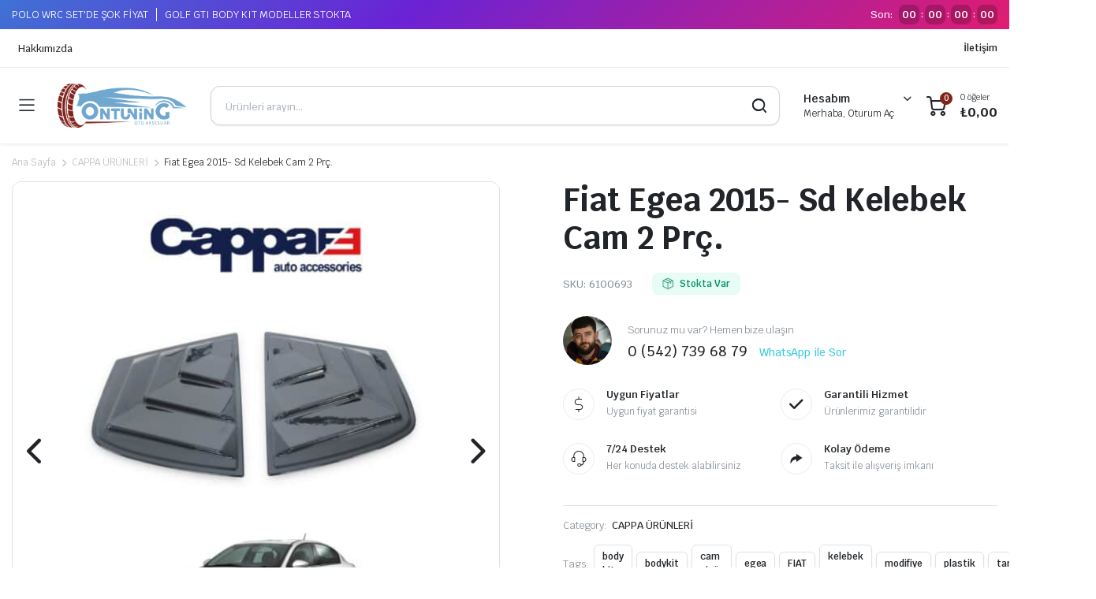

--- FILE ---
content_type: text/html; charset=UTF-8
request_url: https://www.ontuning.com/urun/fiat-egea-2015-sd-kelebek-cam-2-prc/
body_size: 26836
content:
<!DOCTYPE html>
<html dir="ltr" lang="tr" prefix="og: https://ogp.me/ns#">
<head>
	<meta charset="UTF-8">
	<meta http-equiv="X-UA-Compatible" content="IE=edge">
	<meta name="viewport" content="width=device-width, initial-scale=1.0">

	<title>Fiat Egea 2015- Sd Kelebek Cam 2 Prç. - On Tuning</title>

		<!-- All in One SEO 4.8.8 - aioseo.com -->
	<meta name="description" content="Fiat Egea 2015- Sd Kelebek Cam 2 Prç." />
	<meta name="robots" content="max-image-preview:large" />
	<link rel="canonical" href="https://www.ontuning.com/urun/fiat-egea-2015-sd-kelebek-cam-2-prc/" />
	<meta name="generator" content="All in One SEO (AIOSEO) 4.8.8" />
		<meta property="og:locale" content="tr_TR" />
		<meta property="og:site_name" content="On Tuning - On Tuning Otomobil Modifiye Parçaları Satış Noktası" />
		<meta property="og:type" content="article" />
		<meta property="og:title" content="Fiat Egea 2015- Sd Kelebek Cam 2 Prç. - On Tuning" />
		<meta property="og:description" content="Fiat Egea 2015- Sd Kelebek Cam 2 Prç." />
		<meta property="og:url" content="https://www.ontuning.com/urun/fiat-egea-2015-sd-kelebek-cam-2-prc/" />
		<meta property="og:image" content="https://www.ontuning.com/wp-content/uploads/2025/10/logo.png" />
		<meta property="og:image:secure_url" content="https://www.ontuning.com/wp-content/uploads/2025/10/logo.png" />
		<meta property="og:image:width" content="1841" />
		<meta property="og:image:height" content="633" />
		<meta property="article:published_time" content="2025-10-06T15:19:53+00:00" />
		<meta property="article:modified_time" content="2025-10-17T16:53:04+00:00" />
		<meta property="article:publisher" content="https://www.facebook.com/otomodifiye61" />
		<meta name="twitter:card" content="summary_large_image" />
		<meta name="twitter:title" content="Fiat Egea 2015- Sd Kelebek Cam 2 Prç. - On Tuning" />
		<meta name="twitter:description" content="Fiat Egea 2015- Sd Kelebek Cam 2 Prç." />
		<meta name="twitter:image" content="https://www.ontuning.com/wp-content/uploads/2025/10/logo.png" />
		<script type="application/ld+json" class="aioseo-schema">
			{"@context":"https:\/\/schema.org","@graph":[{"@type":"BreadcrumbList","@id":"https:\/\/www.ontuning.com\/urun\/fiat-egea-2015-sd-kelebek-cam-2-prc\/#breadcrumblist","itemListElement":[{"@type":"ListItem","@id":"https:\/\/www.ontuning.com#listItem","position":1,"name":"Home","item":"https:\/\/www.ontuning.com","nextItem":{"@type":"ListItem","@id":"https:\/\/www.ontuning.com\/magaza\/#listItem","name":"Ma\u011faza"}},{"@type":"ListItem","@id":"https:\/\/www.ontuning.com\/magaza\/#listItem","position":2,"name":"Ma\u011faza","item":"https:\/\/www.ontuning.com\/magaza\/","nextItem":{"@type":"ListItem","@id":"https:\/\/www.ontuning.com\/product-category\/cappa-urunleri\/#listItem","name":"CAPPA \u00dcR\u00dcNLER\u0130"},"previousItem":{"@type":"ListItem","@id":"https:\/\/www.ontuning.com#listItem","name":"Home"}},{"@type":"ListItem","@id":"https:\/\/www.ontuning.com\/product-category\/cappa-urunleri\/#listItem","position":3,"name":"CAPPA \u00dcR\u00dcNLER\u0130","item":"https:\/\/www.ontuning.com\/product-category\/cappa-urunleri\/","nextItem":{"@type":"ListItem","@id":"https:\/\/www.ontuning.com\/urun\/fiat-egea-2015-sd-kelebek-cam-2-prc\/#listItem","name":"Fiat Egea 2015- Sd Kelebek Cam 2 Pr\u00e7."},"previousItem":{"@type":"ListItem","@id":"https:\/\/www.ontuning.com\/magaza\/#listItem","name":"Ma\u011faza"}},{"@type":"ListItem","@id":"https:\/\/www.ontuning.com\/urun\/fiat-egea-2015-sd-kelebek-cam-2-prc\/#listItem","position":4,"name":"Fiat Egea 2015- Sd Kelebek Cam 2 Pr\u00e7.","previousItem":{"@type":"ListItem","@id":"https:\/\/www.ontuning.com\/product-category\/cappa-urunleri\/#listItem","name":"CAPPA \u00dcR\u00dcNLER\u0130"}}]},{"@type":"ItemPage","@id":"https:\/\/www.ontuning.com\/urun\/fiat-egea-2015-sd-kelebek-cam-2-prc\/#itempage","url":"https:\/\/www.ontuning.com\/urun\/fiat-egea-2015-sd-kelebek-cam-2-prc\/","name":"Fiat Egea 2015- Sd Kelebek Cam 2 Pr\u00e7. - On Tuning","description":"Fiat Egea 2015- Sd Kelebek Cam 2 Pr\u00e7.","inLanguage":"tr-TR","isPartOf":{"@id":"https:\/\/www.ontuning.com\/#website"},"breadcrumb":{"@id":"https:\/\/www.ontuning.com\/urun\/fiat-egea-2015-sd-kelebek-cam-2-prc\/#breadcrumblist"},"image":{"@type":"ImageObject","url":"https:\/\/www.ontuning.com\/wp-content\/uploads\/2025\/10\/319-42290615-010017-30010101_1w-1.jpg","@id":"https:\/\/www.ontuning.com\/urun\/fiat-egea-2015-sd-kelebek-cam-2-prc\/#mainImage","width":1200,"height":1200},"primaryImageOfPage":{"@id":"https:\/\/www.ontuning.com\/urun\/fiat-egea-2015-sd-kelebek-cam-2-prc\/#mainImage"},"datePublished":"2025-10-06T15:19:53+03:00","dateModified":"2025-10-17T16:53:04+03:00"},{"@type":"Organization","@id":"https:\/\/www.ontuning.com\/#organization","name":"On Tuning","description":"On Tuning Otomobil Modifiye Par\u00e7alar\u0131 Sat\u0131\u015f Noktas\u0131","url":"https:\/\/www.ontuning.com\/","telephone":"+905427396879","logo":{"@type":"ImageObject","url":"https:\/\/www.ontuning.com\/wp-content\/uploads\/2025\/10\/logo.png","@id":"https:\/\/www.ontuning.com\/urun\/fiat-egea-2015-sd-kelebek-cam-2-prc\/#organizationLogo","width":1841,"height":633},"image":{"@id":"https:\/\/www.ontuning.com\/urun\/fiat-egea-2015-sd-kelebek-cam-2-prc\/#organizationLogo"},"sameAs":["https:\/\/www.facebook.com\/otomodifiye61","https:\/\/www.instagram.com\/ontuning61\/"]},{"@type":"WebSite","@id":"https:\/\/www.ontuning.com\/#website","url":"https:\/\/www.ontuning.com\/","name":"On Tuning","description":"On Tuning Otomobil Modifiye Par\u00e7alar\u0131 Sat\u0131\u015f Noktas\u0131","inLanguage":"tr-TR","publisher":{"@id":"https:\/\/www.ontuning.com\/#organization"}}]}
		</script>
		<!-- All in One SEO -->

    <!-- Apu Matomo -->
    <script>
      var _paq = window._paq = window._paq || [];
      _paq.push(['trackPageView']);
      _paq.push(['enableLinkTracking']);
      (function() {
        var u="//apu.com.tr/my/";
        _paq.push(['setTrackerUrl', u+'matomo.php']);
        _paq.push(['setSiteId', '6']);
        var d=document, g=d.createElement('script'), s=d.getElementsByTagName('script')[0];
        g.async=true; g.src=u+'matomo.js'; s.parentNode.insertBefore(g,s);
      })();
    </script>
    <!-- End Apu Matomo -->
    <link rel='dns-prefetch' href='//fonts.googleapis.com' />
<link rel="alternate" type="application/rss+xml" title="On Tuning &raquo; akışı" href="https://www.ontuning.com/feed/" />
<link rel="alternate" type="application/rss+xml" title="On Tuning &raquo; yorum akışı" href="https://www.ontuning.com/comments/feed/" />
<link rel="alternate" title="oEmbed (JSON)" type="application/json+oembed" href="https://www.ontuning.com/wp-json/oembed/1.0/embed?url=https%3A%2F%2Fwww.ontuning.com%2Furun%2Ffiat-egea-2015-sd-kelebek-cam-2-prc%2F" />
<link rel="alternate" title="oEmbed (XML)" type="text/xml+oembed" href="https://www.ontuning.com/wp-json/oembed/1.0/embed?url=https%3A%2F%2Fwww.ontuning.com%2Furun%2Ffiat-egea-2015-sd-kelebek-cam-2-prc%2F&#038;format=xml" />
<style id='wp-img-auto-sizes-contain-inline-css' type='text/css'>
img:is([sizes=auto i],[sizes^="auto," i]){contain-intrinsic-size:3000px 1500px}
/*# sourceURL=wp-img-auto-sizes-contain-inline-css */
</style>
<style id='wp-emoji-styles-inline-css' type='text/css'>

	img.wp-smiley, img.emoji {
		display: inline !important;
		border: none !important;
		box-shadow: none !important;
		height: 1em !important;
		width: 1em !important;
		margin: 0 0.07em !important;
		vertical-align: -0.1em !important;
		background: none !important;
		padding: 0 !important;
	}
/*# sourceURL=wp-emoji-styles-inline-css */
</style>
<link rel='stylesheet' id='wp-block-library-css' href='https://www.ontuning.com/wp-includes/css/dist/block-library/style.min.css?ver=6.9' type='text/css' media='all' />
<link rel='stylesheet' id='wc-blocks-style-css' href='https://www.ontuning.com/wp-content/plugins/woocommerce/assets/client/blocks/wc-blocks.css?ver=wc-10.2.3' type='text/css' media='all' />
<style id='global-styles-inline-css' type='text/css'>
:root{--wp--preset--aspect-ratio--square: 1;--wp--preset--aspect-ratio--4-3: 4/3;--wp--preset--aspect-ratio--3-4: 3/4;--wp--preset--aspect-ratio--3-2: 3/2;--wp--preset--aspect-ratio--2-3: 2/3;--wp--preset--aspect-ratio--16-9: 16/9;--wp--preset--aspect-ratio--9-16: 9/16;--wp--preset--color--black: #000000;--wp--preset--color--cyan-bluish-gray: #abb8c3;--wp--preset--color--white: #ffffff;--wp--preset--color--pale-pink: #f78da7;--wp--preset--color--vivid-red: #cf2e2e;--wp--preset--color--luminous-vivid-orange: #ff6900;--wp--preset--color--luminous-vivid-amber: #fcb900;--wp--preset--color--light-green-cyan: #7bdcb5;--wp--preset--color--vivid-green-cyan: #00d084;--wp--preset--color--pale-cyan-blue: #8ed1fc;--wp--preset--color--vivid-cyan-blue: #0693e3;--wp--preset--color--vivid-purple: #9b51e0;--wp--preset--gradient--vivid-cyan-blue-to-vivid-purple: linear-gradient(135deg,rgb(6,147,227) 0%,rgb(155,81,224) 100%);--wp--preset--gradient--light-green-cyan-to-vivid-green-cyan: linear-gradient(135deg,rgb(122,220,180) 0%,rgb(0,208,130) 100%);--wp--preset--gradient--luminous-vivid-amber-to-luminous-vivid-orange: linear-gradient(135deg,rgb(252,185,0) 0%,rgb(255,105,0) 100%);--wp--preset--gradient--luminous-vivid-orange-to-vivid-red: linear-gradient(135deg,rgb(255,105,0) 0%,rgb(207,46,46) 100%);--wp--preset--gradient--very-light-gray-to-cyan-bluish-gray: linear-gradient(135deg,rgb(238,238,238) 0%,rgb(169,184,195) 100%);--wp--preset--gradient--cool-to-warm-spectrum: linear-gradient(135deg,rgb(74,234,220) 0%,rgb(151,120,209) 20%,rgb(207,42,186) 40%,rgb(238,44,130) 60%,rgb(251,105,98) 80%,rgb(254,248,76) 100%);--wp--preset--gradient--blush-light-purple: linear-gradient(135deg,rgb(255,206,236) 0%,rgb(152,150,240) 100%);--wp--preset--gradient--blush-bordeaux: linear-gradient(135deg,rgb(254,205,165) 0%,rgb(254,45,45) 50%,rgb(107,0,62) 100%);--wp--preset--gradient--luminous-dusk: linear-gradient(135deg,rgb(255,203,112) 0%,rgb(199,81,192) 50%,rgb(65,88,208) 100%);--wp--preset--gradient--pale-ocean: linear-gradient(135deg,rgb(255,245,203) 0%,rgb(182,227,212) 50%,rgb(51,167,181) 100%);--wp--preset--gradient--electric-grass: linear-gradient(135deg,rgb(202,248,128) 0%,rgb(113,206,126) 100%);--wp--preset--gradient--midnight: linear-gradient(135deg,rgb(2,3,129) 0%,rgb(40,116,252) 100%);--wp--preset--font-size--small: 13px;--wp--preset--font-size--medium: 20px;--wp--preset--font-size--large: 36px;--wp--preset--font-size--x-large: 42px;--wp--preset--spacing--20: 0.44rem;--wp--preset--spacing--30: 0.67rem;--wp--preset--spacing--40: 1rem;--wp--preset--spacing--50: 1.5rem;--wp--preset--spacing--60: 2.25rem;--wp--preset--spacing--70: 3.38rem;--wp--preset--spacing--80: 5.06rem;--wp--preset--shadow--natural: 6px 6px 9px rgba(0, 0, 0, 0.2);--wp--preset--shadow--deep: 12px 12px 50px rgba(0, 0, 0, 0.4);--wp--preset--shadow--sharp: 6px 6px 0px rgba(0, 0, 0, 0.2);--wp--preset--shadow--outlined: 6px 6px 0px -3px rgb(255, 255, 255), 6px 6px rgb(0, 0, 0);--wp--preset--shadow--crisp: 6px 6px 0px rgb(0, 0, 0);}:where(.is-layout-flex){gap: 0.5em;}:where(.is-layout-grid){gap: 0.5em;}body .is-layout-flex{display: flex;}.is-layout-flex{flex-wrap: wrap;align-items: center;}.is-layout-flex > :is(*, div){margin: 0;}body .is-layout-grid{display: grid;}.is-layout-grid > :is(*, div){margin: 0;}:where(.wp-block-columns.is-layout-flex){gap: 2em;}:where(.wp-block-columns.is-layout-grid){gap: 2em;}:where(.wp-block-post-template.is-layout-flex){gap: 1.25em;}:where(.wp-block-post-template.is-layout-grid){gap: 1.25em;}.has-black-color{color: var(--wp--preset--color--black) !important;}.has-cyan-bluish-gray-color{color: var(--wp--preset--color--cyan-bluish-gray) !important;}.has-white-color{color: var(--wp--preset--color--white) !important;}.has-pale-pink-color{color: var(--wp--preset--color--pale-pink) !important;}.has-vivid-red-color{color: var(--wp--preset--color--vivid-red) !important;}.has-luminous-vivid-orange-color{color: var(--wp--preset--color--luminous-vivid-orange) !important;}.has-luminous-vivid-amber-color{color: var(--wp--preset--color--luminous-vivid-amber) !important;}.has-light-green-cyan-color{color: var(--wp--preset--color--light-green-cyan) !important;}.has-vivid-green-cyan-color{color: var(--wp--preset--color--vivid-green-cyan) !important;}.has-pale-cyan-blue-color{color: var(--wp--preset--color--pale-cyan-blue) !important;}.has-vivid-cyan-blue-color{color: var(--wp--preset--color--vivid-cyan-blue) !important;}.has-vivid-purple-color{color: var(--wp--preset--color--vivid-purple) !important;}.has-black-background-color{background-color: var(--wp--preset--color--black) !important;}.has-cyan-bluish-gray-background-color{background-color: var(--wp--preset--color--cyan-bluish-gray) !important;}.has-white-background-color{background-color: var(--wp--preset--color--white) !important;}.has-pale-pink-background-color{background-color: var(--wp--preset--color--pale-pink) !important;}.has-vivid-red-background-color{background-color: var(--wp--preset--color--vivid-red) !important;}.has-luminous-vivid-orange-background-color{background-color: var(--wp--preset--color--luminous-vivid-orange) !important;}.has-luminous-vivid-amber-background-color{background-color: var(--wp--preset--color--luminous-vivid-amber) !important;}.has-light-green-cyan-background-color{background-color: var(--wp--preset--color--light-green-cyan) !important;}.has-vivid-green-cyan-background-color{background-color: var(--wp--preset--color--vivid-green-cyan) !important;}.has-pale-cyan-blue-background-color{background-color: var(--wp--preset--color--pale-cyan-blue) !important;}.has-vivid-cyan-blue-background-color{background-color: var(--wp--preset--color--vivid-cyan-blue) !important;}.has-vivid-purple-background-color{background-color: var(--wp--preset--color--vivid-purple) !important;}.has-black-border-color{border-color: var(--wp--preset--color--black) !important;}.has-cyan-bluish-gray-border-color{border-color: var(--wp--preset--color--cyan-bluish-gray) !important;}.has-white-border-color{border-color: var(--wp--preset--color--white) !important;}.has-pale-pink-border-color{border-color: var(--wp--preset--color--pale-pink) !important;}.has-vivid-red-border-color{border-color: var(--wp--preset--color--vivid-red) !important;}.has-luminous-vivid-orange-border-color{border-color: var(--wp--preset--color--luminous-vivid-orange) !important;}.has-luminous-vivid-amber-border-color{border-color: var(--wp--preset--color--luminous-vivid-amber) !important;}.has-light-green-cyan-border-color{border-color: var(--wp--preset--color--light-green-cyan) !important;}.has-vivid-green-cyan-border-color{border-color: var(--wp--preset--color--vivid-green-cyan) !important;}.has-pale-cyan-blue-border-color{border-color: var(--wp--preset--color--pale-cyan-blue) !important;}.has-vivid-cyan-blue-border-color{border-color: var(--wp--preset--color--vivid-cyan-blue) !important;}.has-vivid-purple-border-color{border-color: var(--wp--preset--color--vivid-purple) !important;}.has-vivid-cyan-blue-to-vivid-purple-gradient-background{background: var(--wp--preset--gradient--vivid-cyan-blue-to-vivid-purple) !important;}.has-light-green-cyan-to-vivid-green-cyan-gradient-background{background: var(--wp--preset--gradient--light-green-cyan-to-vivid-green-cyan) !important;}.has-luminous-vivid-amber-to-luminous-vivid-orange-gradient-background{background: var(--wp--preset--gradient--luminous-vivid-amber-to-luminous-vivid-orange) !important;}.has-luminous-vivid-orange-to-vivid-red-gradient-background{background: var(--wp--preset--gradient--luminous-vivid-orange-to-vivid-red) !important;}.has-very-light-gray-to-cyan-bluish-gray-gradient-background{background: var(--wp--preset--gradient--very-light-gray-to-cyan-bluish-gray) !important;}.has-cool-to-warm-spectrum-gradient-background{background: var(--wp--preset--gradient--cool-to-warm-spectrum) !important;}.has-blush-light-purple-gradient-background{background: var(--wp--preset--gradient--blush-light-purple) !important;}.has-blush-bordeaux-gradient-background{background: var(--wp--preset--gradient--blush-bordeaux) !important;}.has-luminous-dusk-gradient-background{background: var(--wp--preset--gradient--luminous-dusk) !important;}.has-pale-ocean-gradient-background{background: var(--wp--preset--gradient--pale-ocean) !important;}.has-electric-grass-gradient-background{background: var(--wp--preset--gradient--electric-grass) !important;}.has-midnight-gradient-background{background: var(--wp--preset--gradient--midnight) !important;}.has-small-font-size{font-size: var(--wp--preset--font-size--small) !important;}.has-medium-font-size{font-size: var(--wp--preset--font-size--medium) !important;}.has-large-font-size{font-size: var(--wp--preset--font-size--large) !important;}.has-x-large-font-size{font-size: var(--wp--preset--font-size--x-large) !important;}
/*# sourceURL=global-styles-inline-css */
</style>

<style id='classic-theme-styles-inline-css' type='text/css'>
/*! This file is auto-generated */
.wp-block-button__link{color:#fff;background-color:#32373c;border-radius:9999px;box-shadow:none;text-decoration:none;padding:calc(.667em + 2px) calc(1.333em + 2px);font-size:1.125em}.wp-block-file__button{background:#32373c;color:#fff;text-decoration:none}
/*# sourceURL=/wp-includes/css/classic-themes.min.css */
</style>
<link rel='stylesheet' id='photoswipe-css' href='https://www.ontuning.com/wp-content/plugins/woocommerce/assets/css/photoswipe/photoswipe.min.css?ver=10.2.3' type='text/css' media='all' />
<link rel='stylesheet' id='photoswipe-default-skin-css' href='https://www.ontuning.com/wp-content/plugins/woocommerce/assets/css/photoswipe/default-skin/default-skin.min.css?ver=10.2.3' type='text/css' media='all' />
<style id='woocommerce-inline-inline-css' type='text/css'>
.woocommerce form .form-row .required { visibility: visible; }
/*# sourceURL=woocommerce-inline-inline-css */
</style>
<link rel='stylesheet' id='klb-single-ajax-css' href='https://www.ontuning.com/wp-content/plugins/partdo-core/woocommerce-filter/single-ajax/css/single-ajax.css?ver=1.0' type='text/css' media='all' />
<link rel='stylesheet' id='klb-notice-ajax-css' href='https://www.ontuning.com/wp-content/plugins/partdo-core/woocommerce-filter/notice-ajax/css/notice-ajax.css?ver=1.0' type='text/css' media='all' />
<link rel='stylesheet' id='klbtheme-swatches-css' href='https://www.ontuning.com/wp-content/plugins/partdo-core/woocommerce-filter/swatches/css/swatches.css?ver=6.9' type='text/css' media='all' />
<link rel='stylesheet' id='klb-back-to-top-css' href='https://www.ontuning.com/wp-content/plugins/partdo-core/woocommerce-filter/back-to-top/css/back-to-top.css?ver=1.0' type='text/css' media='all' />
<link rel='stylesheet' id='partdo-ajax-search-css' href='https://www.ontuning.com/wp-content/plugins/partdo-core/woocommerce-filter/ajax-search/css/ajax-search.css?ver=1.0' type='text/css' media='all' />
<link rel='stylesheet' id='klb-product-badge-css' href='https://www.ontuning.com/wp-content/plugins/partdo-core/woocommerce-filter/product-badge/css/product-badge.css?ver=1.0' type='text/css' media='all' />
<link rel='stylesheet' id='partdo-single-gallery-css' href='https://www.ontuning.com/wp-content/plugins/partdo-core/woocommerce-filter/single-gallery/css/single-gallery.css?ver=1.0' type='text/css' media='all' />
<link rel='stylesheet' id='brands-styles-css' href='https://www.ontuning.com/wp-content/plugins/woocommerce/assets/css/brands.css?ver=10.2.3' type='text/css' media='all' />
<link rel='stylesheet' id='bootstrap-css' href='https://www.ontuning.com/wp-content/themes/partdo/assets/css/bootstrap.min.css?ver=1.4.1' type='text/css' media='all' />
<link rel='stylesheet' id='partdo-base-css' href='https://www.ontuning.com/wp-content/themes/partdo/assets/css/base.css?ver=1.4.1' type='text/css' media='all' />
<link rel='stylesheet' id='partdo-klbicon-css' href='https://www.ontuning.com/wp-content/themes/partdo/assets/css/klbicon.css?ver=1.4.1' type='text/css' media='all' />
<link rel='stylesheet' id='partdo-font-krub-css' href='//fonts.googleapis.com/css2?family=Krub:ital,wght@0,200;0,300;0,400;0,500;0,600;0,700;1,200;1,300;1,400;1,500;1,600;1,700&#038;subset=latin,latin-ext' type='text/css' media='all' />
<link rel='stylesheet' id='partdo-style-css' href='https://www.ontuning.com/wp-content/themes/partdo-child/style.css?ver=6.9' type='text/css' media='all' />
<link rel='stylesheet' id='parent-style-css' href='https://www.ontuning.com/wp-content/themes/partdo/style.css?ver=6.9' type='text/css' media='all' />
<link rel='stylesheet' id='partdo-child-style-css' href='https://www.ontuning.com/wp-content/themes/partdo-child/style.css?ver=1.4.1' type='text/css' media='all' />
<script type="text/template" id="tmpl-variation-template">
	<div class="woocommerce-variation-description">{{{ data.variation.variation_description }}}</div>
	<div class="woocommerce-variation-price">{{{ data.variation.price_html }}}</div>
	<div class="woocommerce-variation-availability">{{{ data.variation.availability_html }}}</div>
</script>
<script type="text/template" id="tmpl-unavailable-variation-template">
	<p role="alert">Maalesef, bu ürün mevcut değil. Lütfen farklı bir kombinasyon seçin.</p>
</script>
<script type="text/javascript" src="https://www.ontuning.com/wp-includes/js/jquery/jquery.min.js?ver=3.7.1" id="jquery-core-js"></script>
<script type="text/javascript" src="https://www.ontuning.com/wp-includes/js/jquery/jquery-migrate.min.js?ver=3.4.1" id="jquery-migrate-js"></script>
<script type="text/javascript" src="https://www.ontuning.com/wp-content/plugins/woocommerce/assets/js/jquery-blockui/jquery.blockUI.min.js?ver=2.7.0-wc.10.2.3" id="jquery-blockui-js" defer="defer" data-wp-strategy="defer"></script>
<script type="text/javascript" id="wc-add-to-cart-js-extra">
/* <![CDATA[ */
var wc_add_to_cart_params = {"ajax_url":"/wp-admin/admin-ajax.php","wc_ajax_url":"/?wc-ajax=%%endpoint%%","i18n_view_cart":"Sepetim","cart_url":"https://www.ontuning.com/sepet/","is_cart":"","cart_redirect_after_add":"no"};
//# sourceURL=wc-add-to-cart-js-extra
/* ]]> */
</script>
<script type="text/javascript" src="https://www.ontuning.com/wp-content/plugins/woocommerce/assets/js/frontend/add-to-cart.min.js?ver=10.2.3" id="wc-add-to-cart-js" defer="defer" data-wp-strategy="defer"></script>
<script type="text/javascript" src="https://www.ontuning.com/wp-content/plugins/woocommerce/assets/js/zoom/jquery.zoom.min.js?ver=1.7.21-wc.10.2.3" id="zoom-js" defer="defer" data-wp-strategy="defer"></script>
<script type="text/javascript" src="https://www.ontuning.com/wp-content/plugins/woocommerce/assets/js/flexslider/jquery.flexslider.min.js?ver=2.7.2-wc.10.2.3" id="flexslider-js" defer="defer" data-wp-strategy="defer"></script>
<script type="text/javascript" src="https://www.ontuning.com/wp-content/plugins/woocommerce/assets/js/photoswipe/photoswipe.min.js?ver=4.1.1-wc.10.2.3" id="photoswipe-js" defer="defer" data-wp-strategy="defer"></script>
<script type="text/javascript" src="https://www.ontuning.com/wp-content/plugins/woocommerce/assets/js/photoswipe/photoswipe-ui-default.min.js?ver=4.1.1-wc.10.2.3" id="photoswipe-ui-default-js" defer="defer" data-wp-strategy="defer"></script>
<script type="text/javascript" id="wc-single-product-js-extra">
/* <![CDATA[ */
var wc_single_product_params = {"i18n_required_rating_text":"L\u00fctfen bir oy belirleyin","i18n_rating_options":["1/5 y\u0131ld\u0131z","2/5 y\u0131ld\u0131z","3/5 y\u0131ld\u0131z","4/5 y\u0131ld\u0131z","5/5 y\u0131ld\u0131z"],"i18n_product_gallery_trigger_text":"Tam ekran g\u00f6rsel galerisini g\u00f6r\u00fcnt\u00fcleyin","review_rating_required":"yes","flexslider":{"rtl":false,"animation":"slide","smoothHeight":true,"directionNav":true,"controlNav":"thumbnails","slideshow":false,"animationSpeed":500,"animationLoop":false,"allowOneSlide":false,"direction":"horizontal","prevText":"\u003Cbutton type=\"button\" class=\"slick-nav slick-prev slick-button\"\u003E\u003Csvg xmlns=\"http://www.w3.org/2000/svg\" x=\"0px\" y=\"0px\" viewBox=\"0 0 24 24\" enable-background=\"new 0 0 24 24\" fill=\"currentColor\"\u003E\u003Cpolyline fill=\"none\" stroke=\"currentColor\" stroke-width=\"1.5\" stroke-linecap=\"round\" stroke-linejoin=\"round\" points=\"17.2,22.4 6.8,12 17.2,1.6 \"/\u003E\u003C/svg\u003E\u003C/button\u003E","nextText":"\u003Cbutton type=\"button\" class=\"slick-nav slick-next slick-button\"\u003E\u003Csvg xmlns=\"http://www.w3.org/2000/svg\" x=\"0px\" y=\"0px\" viewBox=\"0 0 24 24\" enable-background=\"new 0 0 24 24\" fill=\"currentColor\"\u003E\u003Cpolyline fill=\"none\" stroke=\"currentColor\" stroke-width=\"1.5\" stroke-linecap=\"round\" stroke-linejoin=\"round\" points=\"6.8,22.4 17.2,12 6.8,1.6 \"/\u003E\u003C/svg\u003E\u003C/button\u003E"},"zoom_enabled":"1","zoom_options":[],"photoswipe_enabled":"1","photoswipe_options":{"shareEl":false,"closeOnScroll":false,"history":false,"hideAnimationDuration":0,"showAnimationDuration":0},"flexslider_enabled":"1"};
//# sourceURL=wc-single-product-js-extra
/* ]]> */
</script>
<script type="text/javascript" src="https://www.ontuning.com/wp-content/plugins/woocommerce/assets/js/frontend/single-product.min.js?ver=10.2.3" id="wc-single-product-js" defer="defer" data-wp-strategy="defer"></script>
<script type="text/javascript" src="https://www.ontuning.com/wp-content/plugins/woocommerce/assets/js/js-cookie/js.cookie.min.js?ver=2.1.4-wc.10.2.3" id="js-cookie-js" defer="defer" data-wp-strategy="defer"></script>
<script type="text/javascript" id="woocommerce-js-extra">
/* <![CDATA[ */
var woocommerce_params = {"ajax_url":"/wp-admin/admin-ajax.php","wc_ajax_url":"/?wc-ajax=%%endpoint%%","i18n_password_show":"\u015eifreyi g\u00f6ster","i18n_password_hide":"\u015eifreyi gizle"};
//# sourceURL=woocommerce-js-extra
/* ]]> */
</script>
<script type="text/javascript" src="https://www.ontuning.com/wp-content/plugins/woocommerce/assets/js/frontend/woocommerce.min.js?ver=10.2.3" id="woocommerce-js" defer="defer" data-wp-strategy="defer"></script>
<script type="text/javascript" src="https://www.ontuning.com/wp-content/plugins/partdo-core/woocommerce-filter/single-ajax/js/single-ajax.js?ver=1.0" id="klb-single-ajax-js"></script>
<script type="text/javascript" src="https://www.ontuning.com/wp-content/plugins/partdo-core/woocommerce-filter/notice-ajax/js/notice-ajax.js?ver=1.0" id="klb-notice-ajax-js"></script>
<script type="text/javascript" src="https://www.ontuning.com/wp-includes/js/underscore.min.js?ver=1.13.7" id="underscore-js"></script>
<script type="text/javascript" id="wp-util-js-extra">
/* <![CDATA[ */
var _wpUtilSettings = {"ajax":{"url":"/wp-admin/admin-ajax.php"}};
//# sourceURL=wp-util-js-extra
/* ]]> */
</script>
<script type="text/javascript" src="https://www.ontuning.com/wp-includes/js/wp-util.min.js?ver=6.9" id="wp-util-js"></script>
<script type="text/javascript" id="wc-add-to-cart-variation-js-extra">
/* <![CDATA[ */
var wc_add_to_cart_variation_params = {"wc_ajax_url":"/?wc-ajax=%%endpoint%%","i18n_no_matching_variations_text":"Maalesef, se\u00e7iminizle e\u015fle\u015fen \u00fcr\u00fcn bulunmuyor. L\u00fctfen farkl\u0131 bir kombinasyon se\u00e7in.","i18n_make_a_selection_text":"L\u00fctfen sepetinize bu \u00fcr\u00fcn\u00fc eklemeden \u00f6nce baz\u0131 \u00fcr\u00fcn se\u00e7eneklerini belirleyin.","i18n_unavailable_text":"Maalesef, bu \u00fcr\u00fcn mevcut de\u011fil. L\u00fctfen farkl\u0131 bir kombinasyon se\u00e7in.","i18n_reset_alert_text":"Se\u00e7iminiz s\u0131f\u0131rland\u0131. L\u00fctfen sepetinize bu \u00fcr\u00fcn\u00fc eklemeden \u00f6nce baz\u0131 \u00fcr\u00fcn se\u00e7eneklerini belirleyin."};
//# sourceURL=wc-add-to-cart-variation-js-extra
/* ]]> */
</script>
<script type="text/javascript" src="https://www.ontuning.com/wp-content/plugins/woocommerce/assets/js/frontend/add-to-cart-variation.min.js?ver=10.2.3" id="wc-add-to-cart-variation-js" defer="defer" data-wp-strategy="defer"></script>
<script type="text/javascript" src="https://www.ontuning.com/wp-content/plugins/partdo-core/woocommerce-filter/back-to-top/js/back-to-top.js?ver=1.0" id="klb-back-to-top-js"></script>
<script type="text/javascript" id="partdo-ajax-search-js-extra">
/* <![CDATA[ */
var partdosearch = {"ajaxurl":"https://www.ontuning.com/wp-admin/admin-ajax.php"};
//# sourceURL=partdo-ajax-search-js-extra
/* ]]> */
</script>
<script type="text/javascript" src="https://www.ontuning.com/wp-content/plugins/partdo-core/woocommerce-filter/ajax-search/js/ajax-search.js?ver=1.0" id="partdo-ajax-search-js"></script>
<script type="text/javascript" src="https://www.ontuning.com/wp-content/themes/partdo/includes/pjax/js/helpers.js?ver=1.0" id="pjax-helpers-js"></script>
<link rel="https://api.w.org/" href="https://www.ontuning.com/wp-json/" /><link rel="alternate" title="JSON" type="application/json" href="https://www.ontuning.com/wp-json/wp/v2/product/8417" /><link rel="EditURI" type="application/rsd+xml" title="RSD" href="https://www.ontuning.com/xmlrpc.php?rsd" />
<meta name="generator" content="WordPress 6.9" />
<meta name="generator" content="WooCommerce 10.2.3" />
<link rel='shortlink' href='https://www.ontuning.com/?p=8417' />

<style type="text/css">



@media(max-width:64rem){
	.single .product-type-simple form.cart {
	    position: fixed;
	    bottom: 0;
	    right: 0;
	    z-index: 9999;
	    background: #fff;
	    margin-bottom: 0;
	    padding: 15px;
	    -webkit-box-shadow: 0 -2px 5px rgb(0 0 0 / 7%);
	    box-shadow: 0 -2px 5px rgb(0 0 0 / 7%);
	    justify-content: space-between;
		width: 100%;
	}

	.single .woocommerce-variation-add-to-cart {
	    display: -webkit-box;
	    display: -ms-flexbox;
	    display: flex;
	    position: fixed;
	    bottom: 0;
	    right: 0;
	    z-index: 9999;
	    background: #fff;
	    margin-bottom: 0;
	    padding: 15px;
	    -webkit-box-shadow: 0 -2px 5px rgb(0 0 0 / 7%);
	    box-shadow: 0 -2px 5px rgb(0 0 0 / 7%);
	    justify-content: space-between;
    	width: 100%;
		flex-wrap: wrap;
		width: 100%; 
	}

	.single .site-footer .footer-row.footer-copyright {
	    margin-bottom: 79px;
	}

}

:root {
    --color-primary: #81241e;
}

.site-header .dropdown-cats > a,
.site-header .header-border,
.site-header .quick-button .count{
	background-color: #81241e ;
}












.site-header.header-type-1 .header-border{
	background-color: #ef233c;
}

.site-header.header-type-1 .header-topbar  {
	background-color: ;
	color: ;
}

.site-header.header-type-1 .klbth-menu-wrapper.topbar .klbth-menu > li:hover > a,
.site-header.header-type-1 .header-topbar .header-notice p a:hover,
.site-header.header-type-1 .klbth-menu-wrapper.topbar .klbth-menu .sub-menu li a:hover{
	color: #81241e;
}

.site-header.header-type-1 .header-main,
.site-header.header-type-1 .header-nav,
.site-header.header-type-1 .header-mobile{
	background-color: ;
}

.site-header.header-type-1 .header-topbar{
	border-color: ;
}

.site-header.header-type-1 .klbth-menu-wrapper.primary .klbth-menu > .menu-item > a,
.site-header.header-type-1 .mega-items .mega-item > a{
	color: ;
}

.site-header.header-type-1 .klbth-menu-wrapper.primary .klbth-menu > .menu-item:hover > a,
.site-header.header-type-1 .mega-items .mega-item:hover > a{
	color: #81241e;
}

.site-header.header-type-1 .klbth-menu-wrapper.primary .menu-item-has-children .sub-menu .menu-item:hover > a{
	background-color: ;
	color: #81241e;
}

.site-header.header-type-1 .klbth-menu-wrapper.primary .menu-item-has-children .sub-menu .menu-item a{
	color: ;
}

.site-header.header-type-1 .quick-button .quick-icon,
.site-header.header-type-1 .quick-button .quick-text,
.site-header.header-type-1 .quick-button .arrow{
	color: ;
}

.site-header.header-type-1 .notice-button .notice-link{
	color: #81241e;
}

.site-header.header-type-2 .header-notify{
	color: ;
}

.site-header.header-type-2 .header-topbar,
.site-header.header-type-2 .klbth-menu-wrapper.topbar .klbth-menu > li:hover > a{
	background-color: ;
	color: ;
}

.site-header.header-type-2 .klbth-menu-wrapper.topbar .klbth-menu > li > a:hover,
.site-header.header-type-2 .header-topbar .header-notice p a:hover,
.site-header.header-type-2 .klbth-menu-wrapper.topbar .klbth-menu .sub-menu li a:hover,
.site-header.header-type-2 .klbth-menu-wrapper.topbar .klbth-menu > li:hover > a{
	color: ;
}

.site-header.header-type-2 .header-main,
.site-header.header-type-2 .header-nav,
.site-header.header-type-2 .header-mobile{
	background-color: ;
}

.site-header.header-type-2 .header-topbar{
	border-color: ;
}

.site-header.header-type-2 .klbth-menu-wrapper.primary .klbth-menu > .menu-item > a,
.site-header.header-type-2 .mega-items .mega-item > a{
	color: ;
}

.site-header.header-type-2 .klbth-menu-wrapper.primary .klbth-menu > .menu-item:hover > a,
.site-header.header-type-2 .mega-items .mega-item:hover > a{
	color: ;
}

.site-header.header-type-2 .klbth-menu-wrapper.primary .menu-item-has-children .sub-menu .menu-item a{
	color: ;
}

.site-header.header-type-2 .klbth-menu-wrapper.primary .menu-item-has-children .sub-menu .menu-item:hover > a{
	background-color: ;
	color: ;
}

.site-header.header-type-2 .quick-button .quick-icon{
	color: ;
}

.site-header.klb-type-3 .header-border{
	background-color: ;
}

.site-header.klb-type-3 .header-sub{
	background-color: ;
}

.site-header.klb-type-3 .klbth-menu-wrapper.horizontal .klbth-menu li a{
	color: ;
}

.site-header.klb-type-3 .klbth-menu-wrapper.primary .klbth-menu > .menu-item > a:hover,
.site-header.klb-type-3 .klbth-menu-wrapper.topbar .klbth-menu .sub-menu li a:hover,
.site-header.klb-type-3 .klbth-menu-wrapper.topbar .klbth-menu > li:hover > a{
	color: ;
}

.site-header.klb-type-3 .header-main,
.site-header.klb-type-3 .header-mobile{
	background-color: ;
}

.site-header.klb-type-3 .header-sub{
	border-color: ;
}

.site-header.klb-type-3 .quick-button .quick-icon,
.site-header.klb-type-3 .quick-button .quick-text,
.site-header.klb-type-3 .quick-button .arrow{
	color: ;
}

.site-header.klb-type-4 .header-notify{
	color: ;
}

.site-header.klb-type-4 .header-sub{
	background-color: ;
}

.site-header.klb-type-4 .klbth-menu-wrapper.horizontal .klbth-menu li a{
	color: ;
}

.site-header.klb-type-4 .klbth-menu-wrapper.primary .klbth-menu > .menu-item > a:hover,
.site-header.klb-type-4 .klbth-menu-wrapper.topbar .klbth-menu .sub-menu li a:hover,
.site-header.klb-type-4  .klbth-menu-wrapper.topbar .klbth-menu > li:hover > a{
	color: #81241e;
}

.site-header.klb-type-4 .header-main,
.site-header.klb-type-4 .header-mobile{
	background-color: ;
}

.site-header.klb-type-4 .header-sub{
	border-color: ;
}

.site-header.klb-type-4 .quick-button .quick-icon,
.site-header.klb-type-4 .quick-button .quick-text,
.site-header.klb-type-4 .quick-button .arrow{
	color: ;
}

.klbth-modal-holder .klbth-modal-header .entry-title{
	color: ;
}

.service-search-modal .entry-description{
	color: ;
}

.service-search-modal .service-description p{
	color: ;
}

.site-header .discount-products-header .entry-title{
	color: ;
}

.site-header .discount-products-header p{
	color: ;
}

.widget_banner .klbth-banner .entry-heading .entry-title{
	color: ;
}

.widget_banner .klbth-banner .badge{
	background-color: ;
	color: ;
}

.widget_banner .klbth-banner .entry-footer .btn.link{
	color: ;
}

.klbth-banner.shop-banner .entry-heading .entry-title{
	color: ;
}

.klbth-banner.shop-banner .badge{
	background-color: ;
	color: ;
}

.klbth-banner.shop-banner .entry-excerpt{
	color: ;
}

.klbth-banner.shop-banner .entry-footer .btn.link{
	color: ;
}

.site-drawer .site-scroll{
	background-color: #fff;
}

.site-drawer .drawer-heading{
	color: ;
}

.site-drawer .klbth-menu-wrapper .klbth-menu .menu-item{
	color: ;
	border-color:  !important;
}

.site-drawer .drawer-contacts ul li .contact-icon{
	color: ;
}

.site-drawer .drawer-contacts ul li .contact-detail{
	color: ;
}

.site-drawer .drawer-contacts ul li .contact-description{
	color: ;
}

.site-drawer .site-copyright{
	color: ;	
}

.mobile-bottom-menu{
	background-color: ;
}

.mobile-bottom-menu ul li a i,
.mobile-bottom-menu ul li a svg{
	color: ;
}

.mobile-bottom-menu ul li a span{
	color: ;
}

.site-footer .klbth-newsletter .klbth-newsletter-text .text-icon{
	color: ;
}

.site-footer .footer-row.footer-newsletter{
	background-color: ;
}

.site-footer .footer-newsletter.dark .footer-inner{
	border-color:  !important;
}

.site-footer .klbth-newsletter .klbth-newsletter-text .text-body .entry-title{
	color: ;
}

.site-footer .klbth-newsletter .klbth-newsletter-text .text-body .entry-subtitle{
	color: ;
}

.site-footer .klbth-newsletter .klbth-newsletter-text .text-body .entry-description{
	color: ;
}

.site-footer .footer-row.custom-background-light.dark{
	background-color: ;
}

.footer-row.dark .klbfooterwidget.widget .widget-title,
.footer-row.dark .widget_about_company .company-content .entry-title,
.footer-row.dark .widget_contact .company-phone,
.site-footer .footer-copyright.dark .mobile-app-content span{
	color: ;
}

.site-footer .subfooter.dark .footer-inner,
.site-footer .footer-row.dark .custom-column,
.site-footer .footer-row.dark .sub-banners ul li + li,
.site-footer .footer-copyright.dark .footer-inner{
	border-color:  !important;
}

.footer-row.dark .widget_nav_menu ul li a,
.footer-row.dark .widget_contact .company-works p,
.footer-row.dark .widget_about_company .company-content .entry-description p{
	color: ;
}

.site-footer .subfooter.dark .sub-banners ul li{
	color: ;
}

.site-footer .footer-copyright.dark .footer-menu ul li a{
	color: ;
}

.site-footer .footer-copyright.dark .site-copyright p{
	color: ;
}

.site-footer .footer-row.custom-background-dark{
	background-color: ;
}

.site-footer .subfooter.light .footer-inner,
.site-footer .footer-row.light .custom-column,
.site-footer .footer-row.light .sub-banners ul li + li,
.site-footer .footer-copyright.light .footer-inner{
	border-color:  !important;
}

.footer-row.light .klbfooterwidget.widget .widget-title,
.footer-row.light .widget_about_company .company-content .entry-title,
.footer-row.light .widget_contact .company-phone,
.site-footer .footer-copyright.light .mobile-app-content span{
	color: ;
}

.footer-row.light .widget_nav_menu ul li a,
.footer-row.light .widget_contact .company-works p,
.footer-row.light .widget_about_company .company-content .entry-description p{
	color: ;
}

.site-footer .subfooter.light .sub-banners ul li{
	color: ;
}

.site-footer .footer-copyright.light .footer-menu ul li a{
	color: ;
}

.site-footer .footer-copyright.light .site-copyright p{
	color: ;
}

.site-footer .footer-copyright.light .site-copyright p{
	color: ;
}

.maintenance-mode-wrapper h2.entry-title{
	color: ;
}

.maintenance-mode-wrapper h1.entry-sub{
	color: ;
}

body#error-page .maintenance-content .entry-description{
	color: ;
}

.site-header.header-type-1 .dropdown-cats > a{
	background-color: #81241e;
	color: ;
}

.site-header .dropdown-cats .dropdown-menu,
.site-header .dropdown-cats .dropdown-menu .klbth-menu .sub-menu{
	background-color: ;	
	border-color: ;	
}

.site-header .dropdown-cats .dropdown-menu .klbth-menu a{
	color: ;
}

.site-header .dropdown-cats .dropdown-menu .klbth-menu a:hover,
.site-header .dropdown-cats .dropdown-menu .klbth-menu > .menu-item.menu-item-has-children:hover > a{
	color: #81241e;
}

.site-header .dropdown-cats .dropdown-menu .klbth-menu > .menu-item > a:hover,
.site-header .dropdown-cats .dropdown-menu .klbth-menu > .menu-item.menu-item-has-children:hover > a{
	background-color: ;	
}

.site-header .dropdown-cats .dropdown-menu .klbth-menu > li > ul.sub-menu > li.menu-item-has-children > a{
	color: ;
}

.single-product .site-content{
	background-color: ;
}

.single-product-wrapper .product-detail .product_title{
	color: ;
}

.single-product-wrapper .product-gallery .flex-control-thumbs li.slick-slide img.flex-active{
	border-color: ;
}

.single-product-wrapper .product-detail .product-meta .product-stock.in-stock{
	background-color: ;
	color: ;
}

.single-product-wrapper .product-detail .product-meta .product-stock.out-of-stock{
	background-color: ;
	color: ;
}

.single-product-wrapper .cell.product-detail .price ins{
	color: ;
}

.single-product-wrapper .cell.product-detail .price del{
	color: ;
}

.single-product-wrapper .single-product .woocommerce-product-details__short-description{
	color: ;
}

.single-product-wrapper .product-detail .single_add_to_cart_button{
	background-color: ;
	border-color: ;
	color: ;
}

.single-product-wrapper .product-detail .single_add_to_cart_button:hover{
	background-color: ;
	border-color: ;
	color: ;
}

.single-product-wrapper .product-detail .product-wishlist p{
	color: ;
}

.single-product-wrapper .product-detail .product-wishlist a{
	background-color: ;
	border-color: ;
	color: ;
}

.single-product-wrapper .product-detail .product-wishlist a:hover{
	background-color: ;
	border-color: ;
	color: ;
}

.single-product-wrapper .product-detail .product-meta.bottom > * > span{
	color: ;
}

.single-product-wrapper .product-detail .product-meta.bottom > * a{
	color: ;
}

.single-product .woocommerce-tabs ul.wc-tabs li.active > a,
.single-product .related.products .klb-title h2.entry-title,
.single-product .recently-viewed .klb-title h2.entry-title{
	color: ;
}

p.woocommerce-mini-cart__buttons.buttons a:not(.checkout){
	background-color: ;
	color: ;
}

p.woocommerce-mini-cart__buttons.buttons a:not(.checkout):hover{
	background-color: ;
	color: ;
}


p.woocommerce-mini-cart__buttons.buttons a.checkout{
	background-color: ;
	border-color: ;
	color: ;
}

p.woocommerce-mini-cart__buttons.buttons a.checkout:hover{
	background-color: ;
	border-color: ;
	color: ;
}

</style>
	<noscript><style>.woocommerce-product-gallery{ opacity: 1 !important; }</style></noscript>
	<meta name="generator" content="Elementor 3.32.4; features: e_font_icon_svg, additional_custom_breakpoints; settings: css_print_method-external, google_font-enabled, font_display-swap">
			<style>
				.e-con.e-parent:nth-of-type(n+4):not(.e-lazyloaded):not(.e-no-lazyload),
				.e-con.e-parent:nth-of-type(n+4):not(.e-lazyloaded):not(.e-no-lazyload) * {
					background-image: none !important;
				}
				@media screen and (max-height: 1024px) {
					.e-con.e-parent:nth-of-type(n+3):not(.e-lazyloaded):not(.e-no-lazyload),
					.e-con.e-parent:nth-of-type(n+3):not(.e-lazyloaded):not(.e-no-lazyload) * {
						background-image: none !important;
					}
				}
				@media screen and (max-height: 640px) {
					.e-con.e-parent:nth-of-type(n+2):not(.e-lazyloaded):not(.e-no-lazyload),
					.e-con.e-parent:nth-of-type(n+2):not(.e-lazyloaded):not(.e-no-lazyload) * {
						background-image: none !important;
					}
				}
			</style>
			<link rel="icon" href="https://www.ontuning.com/wp-content/uploads/2025/10/cropped-FAVico-32x32.png" sizes="32x32" />
<link rel="icon" href="https://www.ontuning.com/wp-content/uploads/2025/10/cropped-FAVico-192x192.png" sizes="192x192" />
<link rel="apple-touch-icon" href="https://www.ontuning.com/wp-content/uploads/2025/10/cropped-FAVico-180x180.png" />
<meta name="msapplication-TileImage" content="https://www.ontuning.com/wp-content/uploads/2025/10/cropped-FAVico-270x270.png" />
		<style type="text/css" id="wp-custom-css">
			.wa-chat-box-poweredby {
  display: none;
}

.wp-video {
  display: block;
  margin: 0 auto;
  max-width: 100%;
  height: auto;
}


.klbth-banner.style-inner .entry-media::before {
  background-color: transparent !important;
}		</style>
		<style id="kirki-inline-styles">.site-header .header-main .site-brand img{width:164px;}.site-header .header-mobile .site-brand img{width:147px;}.site-drawer .site-brand img{width:147px;}</style>	
	<!-- Global site tag (gtag.js) - Google Analytics -->
<script async src="https://www.googletagmanager.com/gtag/js?id=UA-61143669-2"></script>
<script>
  window.dataLayer = window.dataLayer || [];
  function gtag(){dataLayer.push(arguments);}
  gtag('js', new Date());

  gtag('config', 'UA-61143669-2');
</script>

<script async src="https://pagead2.googlesyndication.com/pagead/js/adsbygoogle.js?client=ca-pub-1481239758312635"
     crossorigin="anonymous"></script>
	
<link rel='stylesheet' id='klb-image-zoom-css' href='https://www.ontuning.com/wp-content/plugins/partdo-core/woocommerce-filter/image-zoom/css/image-zoom.css?ver=1.0' type='text/css' media='all' />
<link rel='stylesheet' id='paytr_installment_table_style-css' href='https://www.ontuning.com/wp-content/plugins/paytr-taksit-tablosu-woocommerce/assets/css/style.css?ver=6.9' type='text/css' media='all' />
<link rel='stylesheet' id='klb-login-popup-css' href='https://www.ontuning.com/wp-content/plugins/partdo-core/woocommerce-filter/login-popup/css/login-popup.css?ver=1.0' type='text/css' media='all' />
<link rel='stylesheet' id='partdo-ajax-login-css' href='https://www.ontuning.com/wp-content/plugins/partdo-core/woocommerce-filter/ajax-login/css/ajax-login.css?ver=1.0' type='text/css' media='all' />
<meta name="generator" content="WP Rocket 3.19.4" data-wpr-features="wpr_preload_links wpr_desktop" /></head>
<body class="wp-singular product-template-default single single-product postid-8417 wp-theme-partdo wp-child-theme-partdo-child theme-partdo woocommerce woocommerce-page woocommerce-no-js  elementor-default elementor-kit-8">

	<div data-rocket-location-hash="bbe17ba5c2dec34a26fec16a6709c840" class="page-content" id="page">

		
		
					<header data-rocket-location-hash="0729589771e588ca87fac5981be0bd07" class="site-header header-type-3 klb-type-4 shadow-enable" id="masthead">

			
		<div data-rocket-location-hash="bd88e23c214bd084277e3e0c1f399330" class="header-row header-notify hide-below-1200">
			<div data-rocket-location-hash="585ed3ec7a09c0a11c0dd607f773b12d" class="container">
				<div class="header-inner">
														
						<div class="column left align-center">
							<div class="header-notify-messages"> 
								<ul> 
																			<li>POLO WRC SET&#039;DE ŞOK FİYAT</li>
																			<li>GOLF GTI BODY KIT MODELLER STOKTA</li>
										
								</ul>
							</div>
						</div>
						
					<div class="column right align-center"><span class="counter-text">Son:</span>
						<div class="klbth-countdown-wrapper">
							<div class="kblth-countdown" data-date="2025-10-31" data-text="Süresi dolmuş">
								<div class="count-item days"></div><span class="separator">:</span>
								<div class="count-item hours"></div><span class="separator">:</span>
								<div class="count-item minutes"></div><span class="separator">:</span>
								<div class="count-item second"></div>
							</div>
						</div>
					</div>
				</div>
			</div>
        </div>
	
			
			<div data-rocket-location-hash="7cce8e30b12da0aa655f691243708286" class="header-row header-sub border-bottom-full hide-below-1200">
			<div class="container"> 
				<div class="header-inner">
				
					<div class="column left align-center">
											<nav class="klbth-menu-wrapper horizontal primary shadow-enable">
						  <ul id="topbar-left" class="klbth-menu"><li id="menu-item-3859" class="menu-item menu-item-type-post_type menu-item-object-page menu-item-3859"><a href="https://www.ontuning.com/hakkimizda/">Hakkımızda</a></li>
</ul>						</nav>
										</div>
				  
					<div class="column right align-center">
												<div class="header-switcher"> 
							<nav class="klbth-menu-wrapper horizontal topbar shadow-enable">
							  <ul id="topbar-right" class="klbth-menu"><li id="menu-item-8676" class="menu-item menu-item-type-post_type menu-item-object-page menu-item-8676"><a href="https://www.ontuning.com/iletisim/">İletişim</a></li>
</ul>							</nav>
						</div>
											</div>
				  
				</div>
			</div>
		</div>
		<div data-rocket-location-hash="e8a9d1317a3dd1a078daf275e767ae1d" class="header-row header-main spacing hide-below-1200">
		<div class="container">
			<div class="header-inner">
		
				<div class="column left align-center">
							
		<div class="quick-button toggle-button">
			<div class="quick-button-inner">
				<div class="quick-icon"><i class="klbth-icon-menu"></i></div>
			</div>
		</div>

						<div class="site-brand">
						<a href="https://www.ontuning.com/" title="On Tuning">
															<img src="https://www.ontuning.com/wp-content/uploads/2025/10/logo.png" alt="On Tuning">
													</a>
					</div><!-- site-brand -->
				</div>
		  
				<div class="column center align-center">
										
							
		<div class="search-form-wrapper">
			<div class="search-form-inner">
				<form class="search-form" action="https://www.ontuning.com/"><input class="form-control search-input" type="search" value="" name="s" placeholder="Ürünleri arayın..." autocomplete="off"/><button class="btn" type="submit"><i class="klbth-icon-search"></i></button><input type="hidden" name="post_type" value="product" /></form><!-- search-form -->			</div>
		</div>
					</div>
				
				<div class="column right align-center">
				
							
		<div class="quick-button login-button">
			<div class="quick-button-inner">
			  <div class="quick-text">
									<p class="primary-text">Hesabım</p><span class="sub-text">Merhaba, Oturum aç</span>
							 </div>
			  <div class="arrow">
				<i class="klbth-icon-chevron-down"></i>
			  </div>
			</div>

							<div class="login-dropdown"> 
			  	<div class="login-dropdown-wrapper">
					<div class="login-text"> 
					  <p>Şimdi kaydolun ve indirimli alışverişin tadını çıkarın!</p>
					</div>
					<a class="btn secondary wide" href="https://www.ontuning.com/my-account-2/">giriş yap</a>
					<div class="new-customer"> Yeni Müşteri mi? 
													<a href="https://www.ontuning.com/my-account-2/#register">kaydolmak </a>
											</div>

				  </div>
				</div>
						 </div>
						
					
			
						
								
			<div class="quick-button cart-button">
				<a class="quick-button-inner" href="https://www.ontuning.com/sepet/"> 
				  <div class="quick-icon"><i class="klbth-icon-shopping-bag-large"></i><span class="cart-count count">0</span></div>
				  <div class="quick-text"><span class="cart-count-text count-text"> 0  öğeler</span>
					<p class="cart-price price"><span class="woocommerce-Price-amount amount"><bdi><span class="woocommerce-Price-currencySymbol">&#8378;</span>0,00</bdi></span></p>
				  </div>
				</a>
				<div class="cart-dropdown hide">
				  <div class="cart-dropdown-wrapper">
					<div class="fl-mini-cart-content">
						


	<div class="cart-empty"> 
		<div class="empty-icon">
			<svg xmlns="http://www.w3.org/2000/svg" viewBox="0 0 231.523 231.523" style="enable-background:new 0 0 231.523 231.523" xml:space="preserve">
			<path d="M107.415 145.798a7.502 7.502 0 0 0 8.231 6.69 7.5 7.5 0 0 0 6.689-8.231l-3.459-33.468a7.5 7.5 0 0 0-14.92 1.542l3.459 33.467zM154.351 152.488a7.501 7.501 0 0 0 8.231-6.69l3.458-33.468a7.499 7.499 0 0 0-6.689-8.231c-4.123-.421-7.806 2.57-8.232 6.689l-3.458 33.468a7.5 7.5 0 0 0 6.69 8.232zM96.278 185.088c-12.801 0-23.215 10.414-23.215 23.215 0 12.804 10.414 23.221 23.215 23.221s23.216-10.417 23.216-23.221c0-12.801-10.415-23.215-23.216-23.215zm0 31.435c-4.53 0-8.215-3.688-8.215-8.221 0-4.53 3.685-8.215 8.215-8.215 4.53 0 8.216 3.685 8.216 8.215 0 4.533-3.686 8.221-8.216 8.221zM173.719 185.088c-12.801 0-23.216 10.414-23.216 23.215 0 12.804 10.414 23.221 23.216 23.221 12.802 0 23.218-10.417 23.218-23.221 0-12.801-10.416-23.215-23.218-23.215zm0 31.435c-4.53 0-8.216-3.688-8.216-8.221 0-4.53 3.686-8.215 8.216-8.215 4.531 0 8.218 3.685 8.218 8.215 0 4.533-3.686 8.221-8.218 8.221z"/>
			<path d="M218.58 79.08a7.5 7.5 0 0 0-5.933-2.913H63.152l-6.278-24.141a7.5 7.5 0 0 0-7.259-5.612H18.876a7.5 7.5 0 0 0 0 15h24.94l6.227 23.946c.031.134.066.267.104.398l23.157 89.046a7.5 7.5 0 0 0 7.259 5.612h108.874a7.5 7.5 0 0 0 7.259-5.612l23.21-89.25a7.502 7.502 0 0 0-1.326-6.474zm-34.942 86.338H86.362l-19.309-74.25h135.895l-19.31 74.25zM105.556 52.851a7.478 7.478 0 0 0 5.302 2.195 7.5 7.5 0 0 0 5.302-12.805L92.573 18.665a7.501 7.501 0 0 0-10.605 10.609l23.588 23.577zM159.174 55.045c1.92 0 3.841-.733 5.306-2.199l23.552-23.573a7.5 7.5 0 0 0-.005-10.606 7.5 7.5 0 0 0-10.606.005l-23.552 23.573a7.5 7.5 0 0 0 5.305 12.8zM135.006 48.311h.002a7.5 7.5 0 0 0 7.5-7.498l.008-33.311A7.5 7.5 0 0 0 135.018 0h-.001a7.5 7.5 0 0 0-7.501 7.498l-.008 33.311a7.5 7.5 0 0 0 7.498 7.502z"/>
			</svg>
		</div>
		<div class="empty-text">Sepette ürün yok.</div>
	</div>


					</div>
				  </div>
				</div>
			</div>
							
				</div>
				
			</div>
		</div>
	</div>
	<div data-rocket-location-hash="7ac75abb927af971150e3ec2f3c97d62" class="header-row header-mobile hide-above-1200">
		<div class="container">
			<div class="header-inner"> 
				<div class="column left align-center">
					<div class="quick-button toggle-button">
					  <div class="quick-button-inner">
						<div class="quick-icon"><i class="klbth-icon-menu"></i></div>
					  </div>
					</div>
				</div>
				<div class="column center align-center">
					<div class="site-brand">
						<a href="https://www.ontuning.com/" title="On Tuning">
													<img src="https://www.ontuning.com/wp-content/uploads/2025/10/logo.png" alt="On Tuning">
													</a>
					</div><!-- site-brand -->
				</div>
				<div class="column right align-center">
				  			
			<div class="quick-button cart-button"><a class="quick-button-inner" href="https://www.ontuning.com/sepet/"> 
				<div class="quick-icon"><i class="klbth-icon-shopping-bag-large"></i><span class="cart-count count">0</span></div></a>
				<div class="cart-dropdown hide">
					<div class="cart-dropdown-wrapper">
						<div class="fl-mini-cart-content">
							


	<div class="cart-empty"> 
		<div class="empty-icon">
			<svg xmlns="http://www.w3.org/2000/svg" viewBox="0 0 231.523 231.523" style="enable-background:new 0 0 231.523 231.523" xml:space="preserve">
			<path d="M107.415 145.798a7.502 7.502 0 0 0 8.231 6.69 7.5 7.5 0 0 0 6.689-8.231l-3.459-33.468a7.5 7.5 0 0 0-14.92 1.542l3.459 33.467zM154.351 152.488a7.501 7.501 0 0 0 8.231-6.69l3.458-33.468a7.499 7.499 0 0 0-6.689-8.231c-4.123-.421-7.806 2.57-8.232 6.689l-3.458 33.468a7.5 7.5 0 0 0 6.69 8.232zM96.278 185.088c-12.801 0-23.215 10.414-23.215 23.215 0 12.804 10.414 23.221 23.215 23.221s23.216-10.417 23.216-23.221c0-12.801-10.415-23.215-23.216-23.215zm0 31.435c-4.53 0-8.215-3.688-8.215-8.221 0-4.53 3.685-8.215 8.215-8.215 4.53 0 8.216 3.685 8.216 8.215 0 4.533-3.686 8.221-8.216 8.221zM173.719 185.088c-12.801 0-23.216 10.414-23.216 23.215 0 12.804 10.414 23.221 23.216 23.221 12.802 0 23.218-10.417 23.218-23.221 0-12.801-10.416-23.215-23.218-23.215zm0 31.435c-4.53 0-8.216-3.688-8.216-8.221 0-4.53 3.686-8.215 8.216-8.215 4.531 0 8.218 3.685 8.218 8.215 0 4.533-3.686 8.221-8.218 8.221z"/>
			<path d="M218.58 79.08a7.5 7.5 0 0 0-5.933-2.913H63.152l-6.278-24.141a7.5 7.5 0 0 0-7.259-5.612H18.876a7.5 7.5 0 0 0 0 15h24.94l6.227 23.946c.031.134.066.267.104.398l23.157 89.046a7.5 7.5 0 0 0 7.259 5.612h108.874a7.5 7.5 0 0 0 7.259-5.612l23.21-89.25a7.502 7.502 0 0 0-1.326-6.474zm-34.942 86.338H86.362l-19.309-74.25h135.895l-19.31 74.25zM105.556 52.851a7.478 7.478 0 0 0 5.302 2.195 7.5 7.5 0 0 0 5.302-12.805L92.573 18.665a7.501 7.501 0 0 0-10.605 10.609l23.588 23.577zM159.174 55.045c1.92 0 3.841-.733 5.306-2.199l23.552-23.573a7.5 7.5 0 0 0-.005-10.606 7.5 7.5 0 0 0-10.606.005l-23.552 23.573a7.5 7.5 0 0 0 5.305 12.8zM135.006 48.311h.002a7.5 7.5 0 0 0 7.5-7.498l.008-33.311A7.5 7.5 0 0 0 135.018 0h-.001a7.5 7.5 0 0 0-7.501 7.498l-.008 33.311a7.5 7.5 0 0 0 7.498 7.502z"/>
			</svg>
		</div>
		<div class="empty-text">Sepette ürün yok.</div>
	</div>


						</div>
					</div>
				</div>
			</div>
						</div>
			</div>
		</div>
		
				
	</div>
</header>		
				
		<div data-rocket-location-hash="3a90c067b4d77c80f5587bd33f5b29cc" class="site-primary" id="main">
			<div data-rocket-location-hash="01bdf8bcac543bd70186b60fe78b9313" class="site-content" id="content">	<div class="shop-container single-product-wrapper">
        <div class="container">
		
			<div class="klb-product-nav-wrapper">
				<nav class="woocommerce-breadcrumb"><ul><li><a href="https://www.ontuning.com">Ana Sayfa</a></li><li><a href="https://www.ontuning.com/product-category/cappa-urunleri/">CAPPA ÜRÜNLERİ</a></li><li>Fiat Egea 2015- Sd Kelebek Cam 2 Prç.</li></ul></nav>	
			
							</div>
			
			<div id="primary" class="content-area"><main id="main" class="site-main" role="main">	<script type="text/javascript">
		var loadmore = {
			"ajaxurl":"https://www.ontuning.com/wp-admin/admin-ajax.php",
			"current_page":1,
			"per_page":0,
			"max_page":0,
			"term_id":"",
			"taxonomy":"",
			"filter_cat":"",
			"layered_nav":[],
			"on_sale":[],
			"orderby":"",
			"shop_view":"",
			"min_price":"",
			"max_price":"",
			"no_more_products":"Daha Fazla Ürün Yok",
			"is_search":"",
			"s":"",
		}
	</script>
	
									
					<div class="woocommerce-notices-wrapper"></div><article id="product-8417" class="single-product product type-product post-8417 status-publish first instock product_cat-cappa-urunleri product_tag-body-kit product_tag-bodykit product_tag-cam-vizor product_tag-egea product_tag-fiat product_tag-kelebek-cam product_tag-modifiye product_tag-plastik product_tag-tampin product_tag-tampon has-post-thumbnail featured shipping-taxable product-type-simple single-gallery-horizontal">
	<div class="single-product-wrapper ">
			<div class="cell product-gallery col-lg-7 ">
				<div class="woocommerce-product-gallery  woocommerce-product-gallery--with-images woocommerce-product-gallery--columns-7 images" data-columns="7" style="opacity: 0; transition: opacity .25s ease-in-out;">
		<div class="woocommerce-product-gallery__wrapper">
		<div data-thumb="https://www.ontuning.com/wp-content/uploads/2025/10/319-42290615-010017-30010101_1w-1-150x150.jpg" data-thumb-alt="Fiat Egea 2015- Sd Kelebek Cam 2 Prç." data-thumb-srcset="https://www.ontuning.com/wp-content/uploads/2025/10/319-42290615-010017-30010101_1w-1-150x150.jpg 150w, https://www.ontuning.com/wp-content/uploads/2025/10/319-42290615-010017-30010101_1w-1-300x300.jpg 300w, https://www.ontuning.com/wp-content/uploads/2025/10/319-42290615-010017-30010101_1w-1-1024x1024.jpg 1024w, https://www.ontuning.com/wp-content/uploads/2025/10/319-42290615-010017-30010101_1w-1-768x768.jpg 768w, https://www.ontuning.com/wp-content/uploads/2025/10/319-42290615-010017-30010101_1w-1-450x450.jpg 450w, https://www.ontuning.com/wp-content/uploads/2025/10/319-42290615-010017-30010101_1w-1-600x600.jpg 600w, https://www.ontuning.com/wp-content/uploads/2025/10/319-42290615-010017-30010101_1w-1-54x54.jpg 54w, https://www.ontuning.com/wp-content/uploads/2025/10/319-42290615-010017-30010101_1w-1.jpg 1200w"  data-thumb-sizes="(max-width: 54px) 100vw, 54px" class="woocommerce-product-gallery__image"><a href="https://www.ontuning.com/wp-content/uploads/2025/10/319-42290615-010017-30010101_1w-1.jpg"><img fetchpriority="high" width="600" height="600" src="https://www.ontuning.com/wp-content/uploads/2025/10/319-42290615-010017-30010101_1w-1-600x600.jpg" class="wp-post-image" alt="Fiat Egea 2015- Sd Kelebek Cam 2 Prç." data-caption="" data-src="https://www.ontuning.com/wp-content/uploads/2025/10/319-42290615-010017-30010101_1w-1.jpg" data-large_image="https://www.ontuning.com/wp-content/uploads/2025/10/319-42290615-010017-30010101_1w-1.jpg" data-large_image_width="1200" data-large_image_height="1200" decoding="async" srcset="https://www.ontuning.com/wp-content/uploads/2025/10/319-42290615-010017-30010101_1w-1-600x600.jpg 600w, https://www.ontuning.com/wp-content/uploads/2025/10/319-42290615-010017-30010101_1w-1-300x300.jpg 300w, https://www.ontuning.com/wp-content/uploads/2025/10/319-42290615-010017-30010101_1w-1-1024x1024.jpg 1024w, https://www.ontuning.com/wp-content/uploads/2025/10/319-42290615-010017-30010101_1w-1-150x150.jpg 150w, https://www.ontuning.com/wp-content/uploads/2025/10/319-42290615-010017-30010101_1w-1-768x768.jpg 768w, https://www.ontuning.com/wp-content/uploads/2025/10/319-42290615-010017-30010101_1w-1-450x450.jpg 450w, https://www.ontuning.com/wp-content/uploads/2025/10/319-42290615-010017-30010101_1w-1-54x54.jpg 54w, https://www.ontuning.com/wp-content/uploads/2025/10/319-42290615-010017-30010101_1w-1.jpg 1200w" sizes="(max-width: 600px) 100vw, 600px" /></a></div><div data-thumb="https://www.ontuning.com/wp-content/uploads/2025/10/37-42290615-010017-30010101_4w-150x150.jpg" data-thumb-alt="Fiat Egea 2015- Sd Kelebek Cam 2 Prç. - Görsel 2" data-thumb-srcset="https://www.ontuning.com/wp-content/uploads/2025/10/37-42290615-010017-30010101_4w-150x150.jpg 150w, https://www.ontuning.com/wp-content/uploads/2025/10/37-42290615-010017-30010101_4w-300x300.jpg 300w, https://www.ontuning.com/wp-content/uploads/2025/10/37-42290615-010017-30010101_4w-1024x1024.jpg 1024w, https://www.ontuning.com/wp-content/uploads/2025/10/37-42290615-010017-30010101_4w-768x768.jpg 768w, https://www.ontuning.com/wp-content/uploads/2025/10/37-42290615-010017-30010101_4w-450x450.jpg 450w, https://www.ontuning.com/wp-content/uploads/2025/10/37-42290615-010017-30010101_4w-600x600.jpg 600w, https://www.ontuning.com/wp-content/uploads/2025/10/37-42290615-010017-30010101_4w-54x54.jpg 54w, https://www.ontuning.com/wp-content/uploads/2025/10/37-42290615-010017-30010101_4w.jpg 1200w"  data-thumb-sizes="(max-width: 54px) 100vw, 54px" class="woocommerce-product-gallery__image"><a href="https://www.ontuning.com/wp-content/uploads/2025/10/37-42290615-010017-30010101_4w.jpg"><img width="600" height="600" src="https://www.ontuning.com/wp-content/uploads/2025/10/37-42290615-010017-30010101_4w-600x600.jpg" class="" alt="Fiat Egea 2015- Sd Kelebek Cam 2 Prç. - Görsel 2" data-caption="" data-src="https://www.ontuning.com/wp-content/uploads/2025/10/37-42290615-010017-30010101_4w.jpg" data-large_image="https://www.ontuning.com/wp-content/uploads/2025/10/37-42290615-010017-30010101_4w.jpg" data-large_image_width="1200" data-large_image_height="1200" decoding="async" srcset="https://www.ontuning.com/wp-content/uploads/2025/10/37-42290615-010017-30010101_4w-600x600.jpg 600w, https://www.ontuning.com/wp-content/uploads/2025/10/37-42290615-010017-30010101_4w-300x300.jpg 300w, https://www.ontuning.com/wp-content/uploads/2025/10/37-42290615-010017-30010101_4w-1024x1024.jpg 1024w, https://www.ontuning.com/wp-content/uploads/2025/10/37-42290615-010017-30010101_4w-150x150.jpg 150w, https://www.ontuning.com/wp-content/uploads/2025/10/37-42290615-010017-30010101_4w-768x768.jpg 768w, https://www.ontuning.com/wp-content/uploads/2025/10/37-42290615-010017-30010101_4w-450x450.jpg 450w, https://www.ontuning.com/wp-content/uploads/2025/10/37-42290615-010017-30010101_4w-54x54.jpg 54w, https://www.ontuning.com/wp-content/uploads/2025/10/37-42290615-010017-30010101_4w.jpg 1200w" sizes="(max-width: 600px) 100vw, 600px" /></a></div><div data-thumb="https://www.ontuning.com/wp-content/uploads/2025/10/319-42290615-010017-30010101_1w-1-150x150.jpg" data-thumb-alt="Fiat Egea 2015- Sd Kelebek Cam 2 Prç. - Görsel 3" data-thumb-srcset="https://www.ontuning.com/wp-content/uploads/2025/10/319-42290615-010017-30010101_1w-1-150x150.jpg 150w, https://www.ontuning.com/wp-content/uploads/2025/10/319-42290615-010017-30010101_1w-1-300x300.jpg 300w, https://www.ontuning.com/wp-content/uploads/2025/10/319-42290615-010017-30010101_1w-1-1024x1024.jpg 1024w, https://www.ontuning.com/wp-content/uploads/2025/10/319-42290615-010017-30010101_1w-1-768x768.jpg 768w, https://www.ontuning.com/wp-content/uploads/2025/10/319-42290615-010017-30010101_1w-1-450x450.jpg 450w, https://www.ontuning.com/wp-content/uploads/2025/10/319-42290615-010017-30010101_1w-1-600x600.jpg 600w, https://www.ontuning.com/wp-content/uploads/2025/10/319-42290615-010017-30010101_1w-1-54x54.jpg 54w, https://www.ontuning.com/wp-content/uploads/2025/10/319-42290615-010017-30010101_1w-1.jpg 1200w"  data-thumb-sizes="(max-width: 54px) 100vw, 54px" class="woocommerce-product-gallery__image"><a href="https://www.ontuning.com/wp-content/uploads/2025/10/319-42290615-010017-30010101_1w-1.jpg"><img width="600" height="600" src="https://www.ontuning.com/wp-content/uploads/2025/10/319-42290615-010017-30010101_1w-1-600x600.jpg" class="" alt="Fiat Egea 2015- Sd Kelebek Cam 2 Prç. - Görsel 3" data-caption="" data-src="https://www.ontuning.com/wp-content/uploads/2025/10/319-42290615-010017-30010101_1w-1.jpg" data-large_image="https://www.ontuning.com/wp-content/uploads/2025/10/319-42290615-010017-30010101_1w-1.jpg" data-large_image_width="1200" data-large_image_height="1200" decoding="async" srcset="https://www.ontuning.com/wp-content/uploads/2025/10/319-42290615-010017-30010101_1w-1-600x600.jpg 600w, https://www.ontuning.com/wp-content/uploads/2025/10/319-42290615-010017-30010101_1w-1-300x300.jpg 300w, https://www.ontuning.com/wp-content/uploads/2025/10/319-42290615-010017-30010101_1w-1-1024x1024.jpg 1024w, https://www.ontuning.com/wp-content/uploads/2025/10/319-42290615-010017-30010101_1w-1-150x150.jpg 150w, https://www.ontuning.com/wp-content/uploads/2025/10/319-42290615-010017-30010101_1w-1-768x768.jpg 768w, https://www.ontuning.com/wp-content/uploads/2025/10/319-42290615-010017-30010101_1w-1-450x450.jpg 450w, https://www.ontuning.com/wp-content/uploads/2025/10/319-42290615-010017-30010101_1w-1-54x54.jpg 54w, https://www.ontuning.com/wp-content/uploads/2025/10/319-42290615-010017-30010101_1w-1.jpg 1200w" sizes="(max-width: 600px) 100vw, 600px" /></a></div><div data-thumb="https://www.ontuning.com/wp-content/uploads/2025/10/319-42290615-010017-30010101_1w-150x150.jpg" data-thumb-alt="Fiat Egea 2015- Sd Kelebek Cam 2 Prç. - Görsel 4" data-thumb-srcset="https://www.ontuning.com/wp-content/uploads/2025/10/319-42290615-010017-30010101_1w-150x150.jpg 150w, https://www.ontuning.com/wp-content/uploads/2025/10/319-42290615-010017-30010101_1w-300x300.jpg 300w, https://www.ontuning.com/wp-content/uploads/2025/10/319-42290615-010017-30010101_1w-1024x1024.jpg 1024w, https://www.ontuning.com/wp-content/uploads/2025/10/319-42290615-010017-30010101_1w-768x768.jpg 768w, https://www.ontuning.com/wp-content/uploads/2025/10/319-42290615-010017-30010101_1w-450x450.jpg 450w, https://www.ontuning.com/wp-content/uploads/2025/10/319-42290615-010017-30010101_1w-600x600.jpg 600w, https://www.ontuning.com/wp-content/uploads/2025/10/319-42290615-010017-30010101_1w-54x54.jpg 54w, https://www.ontuning.com/wp-content/uploads/2025/10/319-42290615-010017-30010101_1w.jpg 1200w"  data-thumb-sizes="(max-width: 54px) 100vw, 54px" class="woocommerce-product-gallery__image"><a href="https://www.ontuning.com/wp-content/uploads/2025/10/319-42290615-010017-30010101_1w.jpg"><img loading="lazy" width="600" height="600" src="https://www.ontuning.com/wp-content/uploads/2025/10/319-42290615-010017-30010101_1w-600x600.jpg" class="" alt="Fiat Egea 2015- Sd Kelebek Cam 2 Prç. - Görsel 4" data-caption="" data-src="https://www.ontuning.com/wp-content/uploads/2025/10/319-42290615-010017-30010101_1w.jpg" data-large_image="https://www.ontuning.com/wp-content/uploads/2025/10/319-42290615-010017-30010101_1w.jpg" data-large_image_width="1200" data-large_image_height="1200" decoding="async" srcset="https://www.ontuning.com/wp-content/uploads/2025/10/319-42290615-010017-30010101_1w-600x600.jpg 600w, https://www.ontuning.com/wp-content/uploads/2025/10/319-42290615-010017-30010101_1w-300x300.jpg 300w, https://www.ontuning.com/wp-content/uploads/2025/10/319-42290615-010017-30010101_1w-1024x1024.jpg 1024w, https://www.ontuning.com/wp-content/uploads/2025/10/319-42290615-010017-30010101_1w-150x150.jpg 150w, https://www.ontuning.com/wp-content/uploads/2025/10/319-42290615-010017-30010101_1w-768x768.jpg 768w, https://www.ontuning.com/wp-content/uploads/2025/10/319-42290615-010017-30010101_1w-450x450.jpg 450w, https://www.ontuning.com/wp-content/uploads/2025/10/319-42290615-010017-30010101_1w-54x54.jpg 54w, https://www.ontuning.com/wp-content/uploads/2025/10/319-42290615-010017-30010101_1w.jpg 1200w" sizes="(max-width: 600px) 100vw, 600px" /></a></div><div data-thumb="https://www.ontuning.com/wp-content/uploads/2025/10/533-42290615-010017-30010101_3w-150x150.jpg" data-thumb-alt="Fiat Egea 2015- Sd Kelebek Cam 2 Prç. - Görsel 5" data-thumb-srcset="https://www.ontuning.com/wp-content/uploads/2025/10/533-42290615-010017-30010101_3w-150x150.jpg 150w, https://www.ontuning.com/wp-content/uploads/2025/10/533-42290615-010017-30010101_3w-300x300.jpg 300w, https://www.ontuning.com/wp-content/uploads/2025/10/533-42290615-010017-30010101_3w-1024x1024.jpg 1024w, https://www.ontuning.com/wp-content/uploads/2025/10/533-42290615-010017-30010101_3w-768x768.jpg 768w, https://www.ontuning.com/wp-content/uploads/2025/10/533-42290615-010017-30010101_3w-450x450.jpg 450w, https://www.ontuning.com/wp-content/uploads/2025/10/533-42290615-010017-30010101_3w-600x600.jpg 600w, https://www.ontuning.com/wp-content/uploads/2025/10/533-42290615-010017-30010101_3w-54x54.jpg 54w, https://www.ontuning.com/wp-content/uploads/2025/10/533-42290615-010017-30010101_3w.jpg 1200w"  data-thumb-sizes="(max-width: 54px) 100vw, 54px" class="woocommerce-product-gallery__image"><a href="https://www.ontuning.com/wp-content/uploads/2025/10/533-42290615-010017-30010101_3w.jpg"><img loading="lazy" width="600" height="600" src="https://www.ontuning.com/wp-content/uploads/2025/10/533-42290615-010017-30010101_3w-600x600.jpg" class="" alt="Fiat Egea 2015- Sd Kelebek Cam 2 Prç. - Görsel 5" data-caption="" data-src="https://www.ontuning.com/wp-content/uploads/2025/10/533-42290615-010017-30010101_3w.jpg" data-large_image="https://www.ontuning.com/wp-content/uploads/2025/10/533-42290615-010017-30010101_3w.jpg" data-large_image_width="1200" data-large_image_height="1200" decoding="async" srcset="https://www.ontuning.com/wp-content/uploads/2025/10/533-42290615-010017-30010101_3w-600x600.jpg 600w, https://www.ontuning.com/wp-content/uploads/2025/10/533-42290615-010017-30010101_3w-300x300.jpg 300w, https://www.ontuning.com/wp-content/uploads/2025/10/533-42290615-010017-30010101_3w-1024x1024.jpg 1024w, https://www.ontuning.com/wp-content/uploads/2025/10/533-42290615-010017-30010101_3w-150x150.jpg 150w, https://www.ontuning.com/wp-content/uploads/2025/10/533-42290615-010017-30010101_3w-768x768.jpg 768w, https://www.ontuning.com/wp-content/uploads/2025/10/533-42290615-010017-30010101_3w-450x450.jpg 450w, https://www.ontuning.com/wp-content/uploads/2025/10/533-42290615-010017-30010101_3w-54x54.jpg 54w, https://www.ontuning.com/wp-content/uploads/2025/10/533-42290615-010017-30010101_3w.jpg 1200w" sizes="(max-width: 600px) 100vw, 600px" /></a></div>	</div>
</div>
				
				</div>
			
			<div class="cell product-detail col-lg-5">
				<h1 class="product_title entry-title">Fiat Egea 2015- Sd Kelebek Cam 2 Prç.</h1>
<div class="product-meta product_meta">
		
			<div class="product-sku"> 
			<span>SKU:</span>
			<span class="sku">6100693</span>
		</div>
		
	<div class="klb-single-stock ">
		<div class="product-stock stock in-stock">Stokta Var</div>
	</div>
</div>
<p class="price"></p>
<div class="product-assistant"><div class="assistant-avatar"> <img src="https://www.ontuning.com/wp-content/uploads/2025/10/45747.png"></div><div class="assistant-content"> <span> Sorunuz mu var? Hemen bize ulaşın</span><p> 0 (542) 739 68 79 <a class="whatsapp-link" href="#" target="_blank">WhatsApp ile Sor</a></p></div></div><div class="product-iconboxes"><div class="iconbox"><div class="icon"> <i class="klbth-icon-ecommerce-dollar-symbol"></i></div><div class="detail"> <h5 class="entry-title">Uygun Fiyatlar</h5> <p>Uygun fiyat garantisi</p></div></div><div class="iconbox"><div class="icon"> <i class="klbth-icon-check"></i></div><div class="detail"> <h5 class="entry-title">Garantili Hizmet</h5> <p>Ürünlerimiz garantilidir</p></div></div><div class="iconbox"><div class="icon"> <i class="klbth-icon-ecommerce-headphones"></i></div><div class="detail"> <h5 class="entry-title">7/24 Destek</h5> <p>Her konuda destek alabilirsiniz</p></div></div><div class="iconbox"><div class="icon"> <i class="klbth-icon-redo"></i></div><div class="detail"> <h5 class="entry-title">Kolay Ödeme</h5> <p>Taksit ile alışveriş imkanı</p></div></div></div><div class="product-meta bottom product_meta">

	
	

	
	<div class="product-categories posted_in"><span>Category:</span> <a href="https://www.ontuning.com/product-category/cappa-urunleri/" rel="tag">CAPPA ÜRÜNLERİ</a></div>
	<div class="product-tags"><span>Tags:</span> <a href="https://www.ontuning.com/product-tag/body-kit/" rel="tag">body kit</a> <a href="https://www.ontuning.com/product-tag/bodykit/" rel="tag">bodykit</a> <a href="https://www.ontuning.com/product-tag/cam-vizor/" rel="tag">cam vizör</a> <a href="https://www.ontuning.com/product-tag/egea/" rel="tag">egea</a> <a href="https://www.ontuning.com/product-tag/fiat/" rel="tag">FIAT</a> <a href="https://www.ontuning.com/product-tag/kelebek-cam/" rel="tag">kelebek cam</a> <a href="https://www.ontuning.com/product-tag/modifiye/" rel="tag">modifiye</a> <a href="https://www.ontuning.com/product-tag/plastik/" rel="tag">plastik</a> <a href="https://www.ontuning.com/product-tag/tampin/" rel="tag">tampın</a> <a href="https://www.ontuning.com/product-tag/tampon/" rel="tag">TAMPON</a></div>
	
</div>
<div class="product-share entry-social"><ul class="social-media social-container social-share colored "><li><a href="#" class="facebook"><i class="klbth-icon-facebook"></i></a></li><li><a href="#" class="twitter"><i class="klbth-icon-twitter"></i></a></li><li><a href="#" class="pinterest"><i class="klbth-icon-pinterest"></i></a></li><li><a href="#" class="linkedin"><i class="klbth-icon-linkedin"></i></a></li><li><a href="#" class="whatsapp"><i class="klbth-icon-whatsapp"></i></a></li></ul></div>			</div>
		
				
	</div>

	
	<div class="woocommerce-tabs wc-tabs-wrapper">
		<ul class="tabs wc-tabs" role="tablist">
							<li role="presentation" class="description_tab" id="tab-title-description">
					<a href="#tab-description" role="tab" aria-controls="tab-description">
						Açıklama					</a>
				</li>
							<li role="presentation" class="paytr_installment_tab" id="tab-title-paytr_installment">
					<a href="#tab-paytr_installment" role="tab" aria-controls="tab-paytr_installment">
						Taksit Tablosu					</a>
				</li>
					</ul>
					<div class="woocommerce-Tabs-panel woocommerce-Tabs-panel--description panel entry-content wc-tab" id="tab-description" role="tabpanel" aria-labelledby="tab-title-description">
				
	<h2>Açıklama</h2>

<h1 class="product__title" style="text-align: center;"><em><strong>Fiat Egea 2015- Sd Kelebek Cam 2 Prç.</strong></em></h1>
			</div>
					<div class="woocommerce-Tabs-panel woocommerce-Tabs-panel--paytr_installment panel entry-content wc-tab" id="tab-paytr_installment" role="tabpanel" aria-labelledby="tab-title-paytr_installment">
				<div type="button" id="updateInstallmentsButton"><center>Taksitleri Güncelle</center></div><p><p><div id="paytrInstallmentTableContent"><div id="paytr_taksit_tablosu"></div></div>			</div>
		
			</div>


	<section class="klb-module related products" id="related-products">

					<div class="klb-title module-header">
				<h2 class="entry-title">İlgili ürünler</h4>
			</div>
				
			<div class="products gutter-30 mobile-2 column-5">

			
					<div class="column-item product type-product post-7992 status-publish first instock product_cat-tampon product_tag-body-kit product_tag-fc5 product_tag-honda product_tag-honda-civic product_tag-modifiye product_tag-otomobil product_tag-tampon has-post-thumbnail shipping-taxable product-type-simple">
	 <div class="product-wrapper product-type-2"><div class="product-content"><div class="thumbnail-wrapper entry-media"> <a class="product-thumbnail" href="https://www.ontuning.com/urun/honda-civic-fc5-x-type-body-kit/"><img src="https://www.ontuning.com/wp-content/uploads/2025/10/WhatsApp-Image-2020-05-15-at-21.48.24-500x500.jpeg" data-hover-slides="https://www.ontuning.com/wp-content/uploads/2025/10/WhatsApp-Image-2020-05-15-at-21.48.23-1-500x500.jpeg,https://www.ontuning.com/wp-content/uploads/2025/10/WhatsApp-Image-2020-05-15-at-21.48.23-500x500.jpeg,https://www.ontuning.com/wp-content/uploads/2025/10/WhatsApp-Image-2020-05-15-at-21.48.24-1-500x500.jpeg,https://www.ontuning.com/wp-content/uploads/2025/10/WhatsApp-Image-2020-05-15-at-21.48.25-1-500x500.jpeg" data-options='{"touch": "end", "preloadImages": true }' alt="HONDA CİVİC FC5 X TYPE BODY KİT"></a><div class="product-buttons"> <a class="detail-bnt quickview" data-product_id="7992"><i class="klbth-icon-eye-empty"></i></a> </div> </div><div class="content-wrapper"><h3 class="product-title"> <a href="https://www.ontuning.com/urun/honda-civic-fc5-x-type-body-kit/">HONDA CİVİC FC5 X TYPE BODY KİT</a></h3><div class="product-cart-form"><span class="price"></span><a href="https://www.ontuning.com/urun/honda-civic-fc5-x-type-body-kit/" aria-describedby="woocommerce_loop_add_to_cart_link_describedby_7992" data-quantity="1" class="primary  button product_type_simple" data-product_id="7992" data-product_sku="6100273" aria-label="&ldquo;HONDA CİVİC FC5 X TYPE BODY KİT&rdquo; hakkında daha fazla bilgi edinin" rel="nofollow" data-success_message="">Devamını oku <i class="klbth-icon-shopping-bag"></i></a>	<span id="woocommerce_loop_add_to_cart_link_describedby_7992" class="screen-reader-text">
			</span>
</div><div class="product-stock in-stock"> <i class="klbth-icon-ecommerce-package-ready"></i><span>Stokta Var</span></div></div></div></div></div>

			
					<div class="column-item product type-product post-7984 status-publish instock product_cat-minibus-body-kit product_tag-body-kit product_tag-gecme-on-tampon product_tag-mercedes-sprinter product_tag-modifiye product_tag-sprinter has-post-thumbnail sale shipping-taxable purchasable product-type-simple">
	 <div class="product-wrapper product-type-2"><div class="product-content"><div class="thumbnail-wrapper entry-media"> <div class="product-badges"><span class="badge  sale" >12%</span></div><a class="product-thumbnail" href="https://www.ontuning.com/urun/mercedes-sprinter-gecme-on-tampon/"><img src="https://www.ontuning.com/wp-content/uploads/2025/10/IMG_20200115_061929-500x500.jpg" data-hover-slides="https://www.ontuning.com/wp-content/uploads/2025/10/IMG-20200413-WA0025-500x500.jpg" data-options='{"touch": "end", "preloadImages": true }' alt="MERCEDES SPRİNTER GEÇME ÖN TAMPON"></a><div class="product-buttons"> <a class="detail-bnt quickview" data-product_id="7984"><i class="klbth-icon-eye-empty"></i></a> </div> </div><div class="content-wrapper"><h3 class="product-title"> <a href="https://www.ontuning.com/urun/mercedes-sprinter-gecme-on-tampon/">MERCEDES SPRİNTER GEÇME ÖN TAMPON</a></h3><div class="product-cart-form"><span class="price"><del aria-hidden="true"><span class="woocommerce-Price-amount amount"><bdi><span class="woocommerce-Price-currencySymbol">&#8378;</span>8.500,00</bdi></span></del> <span class="screen-reader-text">Orijinal fiyat: &#8378;8.500,00.</span><ins aria-hidden="true"><span class="woocommerce-Price-amount amount"><bdi><span class="woocommerce-Price-currencySymbol">&#8378;</span>7.500,00</bdi></span></ins><span class="screen-reader-text">Şu andaki fiyat: &#8378;7.500,00.</span></span><a href="/urun/fiat-egea-2015-sd-kelebek-cam-2-prc/?add-to-cart=7984" aria-describedby="woocommerce_loop_add_to_cart_link_describedby_7984" data-quantity="1" class="primary  button product_type_simple add_to_cart_button ajax_add_to_cart" data-product_id="7984" data-product_sku="6100265" aria-label="Sepete ekle: “MERCEDES SPRİNTER GEÇME ÖN TAMPON”" rel="nofollow" data-success_message="&quot;MERCEDES SPRİNTER GEÇME ÖN TAMPON&quot; sepetinize eklendi" role="button">Sepete Ekle <i class="klbth-icon-shopping-bag"></i></a>	<span id="woocommerce_loop_add_to_cart_link_describedby_7984" class="screen-reader-text">
			</span>
</div><div class="product-stock in-stock"> <i class="klbth-icon-ecommerce-package-ready"></i><span>Stokta Var</span></div></div></div></div></div>

			
					<div class="column-item product type-product post-7969 status-publish instock product_cat-tampon product_tag-aksesuar product_tag-body-kit product_tag-fc450 product_tag-fc450-kit product_tag-modifiye product_tag-otomobil product_tag-tampon has-post-thumbnail shipping-taxable product-type-simple">
	 <div class="product-wrapper product-type-2"><div class="product-content"><div class="thumbnail-wrapper entry-media"> <a class="product-thumbnail" href="https://www.ontuning.com/urun/honda-civic-fc450-komple-set/"><img src="https://www.ontuning.com/wp-content/uploads/2025/10/WhatsApp-Image-2019-06-20-at-14.34.24-500x500.jpeg" data-hover-slides="https://www.ontuning.com/wp-content/uploads/2025/10/WhatsApp-Image-2019-06-20-at-14.34.24-500x500.jpeg,https://www.ontuning.com/wp-content/uploads/2025/10/WhatsApp-Image-2019-06-20-at-14.34.23-500x500.jpeg,https://www.ontuning.com/wp-content/uploads/2025/10/WhatsApp-Image-2019-06-20-at-14.34.20-500x500.jpeg" data-options='{"touch": "end", "preloadImages": true }' alt="HONDA CİVİC FC450 KOMPLE SET"></a><div class="product-buttons"> <a class="detail-bnt quickview" data-product_id="7969"><i class="klbth-icon-eye-empty"></i></a> </div> </div><div class="content-wrapper"><h3 class="product-title"> <a href="https://www.ontuning.com/urun/honda-civic-fc450-komple-set/">HONDA CİVİC FC450 KOMPLE SET</a></h3><div class="product-cart-form"><span class="price"></span><a href="https://www.ontuning.com/urun/honda-civic-fc450-komple-set/" aria-describedby="woocommerce_loop_add_to_cart_link_describedby_7969" data-quantity="1" class="primary  button product_type_simple" data-product_id="7969" data-product_sku="6100250" aria-label="&ldquo;HONDA CİVİC FC450 KOMPLE SET&rdquo; hakkında daha fazla bilgi edinin" rel="nofollow" data-success_message="">Devamını oku <i class="klbth-icon-shopping-bag"></i></a>	<span id="woocommerce_loop_add_to_cart_link_describedby_7969" class="screen-reader-text">
			</span>
</div><div class="product-stock in-stock"> <i class="klbth-icon-ecommerce-package-ready"></i><span>Stokta Var</span></div></div></div></div></div>

			
					<div class="column-item product type-product post-7991 status-publish outofstock product_cat-tampon product_tag-audi product_tag-audi-rs product_tag-body-kit product_tag-fiber product_tag-modifiye product_tag-rs product_tag-tampon product_tag-trabzon has-post-thumbnail shipping-taxable product-type-simple">
	 <div class="product-wrapper product-type-2"><div class="product-content"><div class="thumbnail-wrapper entry-media"> <a class="product-thumbnail" href="https://www.ontuning.com/urun/audi-a3-rs-tampon-fiber/"><img src="https://www.ontuning.com/wp-content/uploads/2025/10/WhatsApp-Image-2020-05-05-at-11.18.47-500x500.jpeg" alt="AUDİ A3 RS TAMPON (FİBER)"></a><div class="product-buttons"> <a class="detail-bnt quickview" data-product_id="7991"><i class="klbth-icon-eye-empty"></i></a> </div> </div><div class="content-wrapper"><h3 class="product-title"> <a href="https://www.ontuning.com/urun/audi-a3-rs-tampon-fiber/">AUDİ A3 RS TAMPON (FİBER)</a></h3><div class="product-cart-form"><span class="price"></span><a href="https://www.ontuning.com/urun/audi-a3-rs-tampon-fiber/" aria-describedby="woocommerce_loop_add_to_cart_link_describedby_7991" data-quantity="1" class="primary  button product_type_simple" data-product_id="7991" data-product_sku="6100272" aria-label="&ldquo;AUDİ A3 RS TAMPON (FİBER)&rdquo; hakkında daha fazla bilgi edinin" rel="nofollow" data-success_message="">Devamını oku <i class="klbth-icon-shopping-bag"></i></a>	<span id="woocommerce_loop_add_to_cart_link_describedby_7991" class="screen-reader-text">
			</span>
</div><div class="product-stock outof-stock"> <i class="klbth-icon-ecommerce-package-ready"></i><span>Stokta yok</span></div></div></div></div></div>

			
					<div class="column-item product type-product post-7989 status-publish last instock product_cat-tampon product_tag-body-kit product_tag-cupra product_tag-fiber product_tag-leon product_tag-mk1 product_tag-modifiye product_tag-tampon product_tag-toledo has-post-thumbnail shipping-taxable product-type-simple">
	 <div class="product-wrapper product-type-2"><div class="product-content"><div class="thumbnail-wrapper entry-media"> <a class="product-thumbnail" href="https://www.ontuning.com/urun/seat-leon-mk1-cupra-on-tampon-trabzon/"><img src="https://www.ontuning.com/wp-content/uploads/2025/10/WhatsApp-Image-2021-10-23-at-22.42.13-2-500x500.jpeg" data-hover-slides="https://www.ontuning.com/wp-content/uploads/2025/10/WhatsApp-Image-2021-10-23-at-22.42.13-1-500x500.jpeg,https://www.ontuning.com/wp-content/uploads/2025/10/WhatsApp-Image-2021-10-23-at-22.42.13-2-1-500x500.jpeg,https://www.ontuning.com/wp-content/uploads/2025/10/WhatsApp-Image-2020-05-05-at-09.22.00-1-500x500.jpeg,https://www.ontuning.com/wp-content/uploads/2025/10/WhatsApp-Image-2020-05-05-at-20.01.23-500x500.jpeg" data-options='{"touch": "end", "preloadImages": true }' alt="SEAT LEON MK1 CUPRA ÖN TAMPON (TRABZON)"></a><div class="product-buttons"> <a class="detail-bnt quickview" data-product_id="7989"><i class="klbth-icon-eye-empty"></i></a> </div> </div><div class="content-wrapper"><h3 class="product-title"> <a href="https://www.ontuning.com/urun/seat-leon-mk1-cupra-on-tampon-trabzon/">SEAT LEON MK1 CUPRA ÖN TAMPON (TRABZON)</a></h3><div class="product-cart-form"><span class="price"></span><a href="https://www.ontuning.com/urun/seat-leon-mk1-cupra-on-tampon-trabzon/" aria-describedby="woocommerce_loop_add_to_cart_link_describedby_7989" data-quantity="1" class="primary  button product_type_simple" data-product_id="7989" data-product_sku="6100270" aria-label="&ldquo;SEAT LEON MK1 CUPRA ÖN TAMPON (TRABZON)&rdquo; hakkında daha fazla bilgi edinin" rel="nofollow" data-success_message="">Devamını oku <i class="klbth-icon-shopping-bag"></i></a>	<span id="woocommerce_loop_add_to_cart_link_describedby_7989" class="screen-reader-text">
			</span>
</div><div class="product-stock in-stock"> <i class="klbth-icon-ecommerce-package-ready"></i><span>Stokta Var</span></div></div></div></div></div>

			
		</div>

	</section>
	</article>


				
			</main></div>

		</div>
	</div>
 
        </div><!-- site-content -->
      </div><!-- site-primary -->
      
	
		
		<div class="site-footer">

			
			<div class="footer-row footer-widgets custom-background-dark light"> 
			<div class="container"> 
				<div class="footer-inner">
					<div class="footer-sidebar"> 
													<div class="custom-column"> 
								<div class="klbfooterwidget widget widget_text">			<div class="textwidget"><div class="widget_about_company custom-column">
<div class="site-brand"><img loading="lazy" decoding="async" class="alignnone wp-image-7937" src="https://www.ontuning.com/wp-content/uploads/2025/10/logo-300x103.png" alt="" width="306" height="105" srcset="https://www.ontuning.com/wp-content/uploads/2025/10/logo-300x103.png 300w, https://www.ontuning.com/wp-content/uploads/2025/10/logo-1024x352.png 1024w, https://www.ontuning.com/wp-content/uploads/2025/10/logo-768x264.png 768w, https://www.ontuning.com/wp-content/uploads/2025/10/logo-1536x528.png 1536w, https://www.ontuning.com/wp-content/uploads/2025/10/logo-600x206.png 600w, https://www.ontuning.com/wp-content/uploads/2025/10/logo-90x31.png 90w, https://www.ontuning.com/wp-content/uploads/2025/10/logo.png 1841w" sizes="(max-width: 306px) 100vw, 306px" /></div>
</div>
<div class="company-content">
<h3 class="entry-title">Ontuning.com</h3>
<div class="entry-description">
<p>Online Alışveriş Mağazamızda güvenle kredi kartınızlada alışveriş yapabilir online sipariş verebilirsiniz.</p>
</div>
<ul>
<li><small>ekremkayikci@gmail.com</small></li>
</ul>
</div>
</div>
		</div>							</div><!-- col -->
							<div class="widgets-column">
								<div class="row justify-content-between">
									<div class="col col-12 col-lg-5">
										<div class="klbfooterwidget widget widget_text">			<div class="textwidget"><div class="widget_contact">
<h4 class="widget-title">Sorunuz mu var?</h4>
<div class="widget-body">
<div class="company-phone"><i class="icon-phone"></i><a href="https://wa.me/905427396879" target="_blank" rel="noopener">0 (542) 739 68 79</a></div>
<div class="company-works">
<p>Destek ekibimiz 7/24 Aktiftir.</p>
</div>
<p>&nbsp;</p>
<div class="company-social"></div>
</div>
</div>
</div>
		</div>									</div><!-- col -->
									 <div class="col col-12 col-lg-3">
										<div class="klbfooterwidget widget widget_nav_menu"><h4 class="widget-title">Müşteri</h4><div class="menu-customer-service-container"><ul id="menu-customer-service" class="menu"><li id="menu-item-8621" class="menu-item menu-item-type-post_type menu-item-object-page menu-item-8621"><a href="https://www.ontuning.com/my-account-2/">Hesabım</a></li>
<li id="menu-item-8620" class="menu-item menu-item-type-post_type menu-item-object-page menu-item-8620"><a href="https://www.ontuning.com/sepet/">Sepet</a></li>
<li id="menu-item-8622" class="menu-item menu-item-type-post_type menu-item-object-page menu-item-8622"><a href="https://www.ontuning.com/order-tracking/">Sipariş Takip</a></li>
</ul></div></div>									</div><!-- col -->
									 <div class="col col-12 col-lg-3">
										<div class="klbfooterwidget widget widget_nav_menu"><h4 class="widget-title">Sözleşmeler</h4><div class="menu-sozlesmeler-container"><ul id="menu-sozlesmeler" class="menu"><li id="menu-item-8636" class="menu-item menu-item-type-post_type menu-item-object-page menu-item-8636"><a href="https://www.ontuning.com/garanti-ve-iade/">Garanti ve İade</a></li>
<li id="menu-item-8637" class="menu-item menu-item-type-post_type menu-item-object-page menu-item-8637"><a href="https://www.ontuning.com/satis-sozlesmesi/">Satış Sözleşmesi</a></li>
<li id="menu-item-8638" class="menu-item menu-item-type-post_type menu-item-object-page menu-item-privacy-policy menu-item-8638"><a rel="privacy-policy" href="https://www.ontuning.com/uyelik-sozlesmesi/">Üyelik Sözleşmesi</a></li>
<li id="menu-item-8639" class="menu-item menu-item-type-post_type menu-item-object-page menu-item-8639"><a href="https://www.ontuning.com/teslimat-kosullari/">Teslimat Koşulları</a></li>
</ul></div></div>									</div><!-- col -->
								</div>
							</div>
										
					</div>
				</div>
			</div>
		</div>
		
				<div class="footer-row subfooter border-boxed custom-background-dark light"> 
			<div class="container"> 
				<div class="footer-inner">
					<div class="sub-banners"> 
						<ul> 
															<li>En Uygun Fiyatlar</li>
															<li>Ücretsiz Gönderim İmkanı

</li>
													</ul>
					</div>
				</div>
			</div>
		</div>
		
	<div class="footer-row footer-copyright border-boxed custom-background-dark light"> 
		<div class="container"> 
			<div class="footer-inner">
													<div class="copyright-row">
						<nav class="footer-menu"> 
							<ul id="menu-footer-menu" class="menu"><li id="menu-item-8640" class="menu-item menu-item-type-post_type menu-item-object-page menu-item-8640"><a href="https://www.ontuning.com/hakkimizda/">Hakkımızda</a></li>
<li id="menu-item-8641" class="menu-item menu-item-type-post_type menu-item-object-page menu-item-8641"><a href="https://www.ontuning.com/iletisim/">iletişim</a></li>
</ul>
						</nav>
					</div>
								
				<div class="copyright-row">
				
					<div class="column"> 
					  <div class="site-copyright"> 
													<p>Copyright 2018-2025 © Tüm Hakları Saklıdır </p>
											  </div>
					</div>
					
											<div class="column">
							<div class="card-icons">
								<a href="">
									<img class="credit-cards" src="https://www.ontuning.com/wp-content/uploads/2025/10/kartar.png" alt="ödeme"/>
								</a>
							</div>
						</div>
									</div>
				
				<div class="copyright-row">
					<div class="mobile-app-content"> <span> </span>
																	</div>
				</div>

			</div>
		</div>
	</div>	
</div>		
		
		
	</div>	
	<div data-rocket-location-hash="f7b6e5ac36dc207eab44c664a6070e8d" class="site-mask"></div>
	  
	<script type="speculationrules">
{"prefetch":[{"source":"document","where":{"and":[{"href_matches":"/*"},{"not":{"href_matches":["/wp-*.php","/wp-admin/*","/wp-content/uploads/*","/wp-content/*","/wp-content/plugins/*","/wp-content/themes/partdo-child/*","/wp-content/themes/partdo/*","/*\\?(.+)"]}},{"not":{"selector_matches":"a[rel~=\"nofollow\"]"}},{"not":{"selector_matches":".no-prefetch, .no-prefetch a"}}]},"eagerness":"conservative"}]}
</script>

				<div data-rocket-location-hash="662ec725e8e7e693459c630f7a4a5417" class="mobile-bottom-menu hide-desktop">
			<nav class="mobile-menu">
				<ul>
					<li class="menu-item">
													<a href="https://www.ontuning.com/magaza/" class="store">
								<i class="klbth-icon-ecommerce-store"></i>
								<span>Anasayfa</span>
							</a>
											</li>

					
					<li class="menu-item">
						<a href="#" class="search-button">
							<i class="klbth-icon-search"></i>
							<span>Ara</span>
						</a>
					</li>
					
																					
					<li class="menu-item">
						<a href="https://www.ontuning.com/my-account-2/" class="user">
							<i class="klbth-icon-profile-round"></i>
							<span>Hesap</span>
						</a>
					</li>

																							<li class="menu-item">
								<a href="#" class="categories">
									<i class="klbth-icon-view-list-thin"></i>
									<span>Kategoriler</span>
								</a>
							</li>
											
				</ul>
			</nav><!-- mobile-menu -->
		</div><!-- mobile-bottom-menu -->

		
		<a href="#" class="scrollToTop" aria-label="Scroll to top button"></a>
			
	<div data-rocket-location-hash="1517b976a7507bd8b3978267a522cca9" class="klb-modal-root authentication-modal">
		<div data-rocket-location-hash="660565e735379ac82d3a01e5f1f0dc97" class="klb-modal-inner">
						<div data-rocket-location-hash="2b562b7a015d5bda9fdd9be7daf72d73" class="klb-authentication-modal">
				<div class="klb-modal-header">
					<h4 class="entry-title">Giriş yap</h4>
					<div class="site-close">
						<i class="klbth-icon-xmark"></i>
					</div><!-- site-close -->        
				</div><!-- klb-modal-header -->
				<div class="klb-authentication-form tab-style">
					<div id="klb-authentication" class="klb-authentication-inner">
						<div class="klb-login-form">
							<div class="woocommerce-notices-wrapper"></div>							<form class="woocommerce-form woocommerce-form-login login" method="post">

								
								<p class="woocommerce-form-row woocommerce-form-row--wide form-row form-row-wide">
									<label for="username">Kullanıcı adı veya e-posta adresi&nbsp;<span class="required">*</span></label>
									<input type="text" class="woocommerce-Input woocommerce-Input--text input-text" name="username" id="username" autocomplete="username" value="" />								</p>
								<p class="woocommerce-form-row woocommerce-form-row--wide form-row form-row-wide">
									<label for="password">Şifre&nbsp;<span class="required">*</span></label>
									<input class="woocommerce-Input woocommerce-Input--text input-text" type="password" name="password" id="password" autocomplete="current-password" />
								</p>

																
								<p class="form-row">
									<label class="woocommerce-form__label woocommerce-form__label-for-checkbox woocommerce-form-login__rememberme">
										<input class="woocommerce-form__input woocommerce-form__input-checkbox" name="rememberme" type="checkbox" id="rememberme" value="forever" /> <span>Beni hatırla</span>
									</label>
									
									<input type="hidden" id="woocommerce-login-nonce" name="woocommerce-login-nonce" value="5f54b893c1" /><input type="hidden" name="_wp_http_referer" value="/urun/fiat-egea-2015-sd-kelebek-cam-2-prc/" />									<button type="submit" class="woocommerce-button button primary woocommerce-form-login__submit" name="login" value="Giriş yap">Giriş yap</button>
								</p>

								<div class="lost-password">
									<p class="woocommerce-LostPassword lost_password">
										<a href="https://www.ontuning.com/my-account-2/lost-password/">Şifrenizi mi kaybettiniz?</a>
									</p>
								</div>

								
							</form>

							
							<p class="privacy-text">Devam ederek , Web Sitesi Düzenlemelerini, Alkollü içeceklerin satışına ilişkin Düzenlemeleri ve <a class="privacy-policy-link" href="https://www.ontuning.com/uyelik-sozlesmesi/" rel="privacy-policy">Üyelik Sözleşmesi</a></p>

						</div><!-- klb-login-form -->
					</div><!-- klb-authentication-inner -->
				</div><!-- klb-authentication-form -->
				<div class="klb-authentication-tab">
					<p>Henüz bir hesabınız yok mu? <a href="https://www.ontuning.com/my-account-2/#register">Şimdi Kayıt Ol</a></p>
				</div><!-- klb-authentication-tab -->
			</div><!-- klb-authentication-modal -->
		</div><!-- klb-modal-inner -->
		<div data-rocket-location-hash="7ab22d01dc57190caeb5085b2f7dd958" class="login-drawer-overlay"></div>
	</div><!-- klb-theme-modal -->

	
	<div data-rocket-location-hash="0c37529c09d70ddb3b5919c9ffe932e7" class="site-drawer">
		<div data-rocket-location-hash="d6dfff15e8b844cf2df1a125ba1c66a9" class="site-scroll"> 
			<div data-rocket-location-hash="bf1494d12103f5acee57db2d0e7b8d84" class="site-drawer-row site-drawer-header">
				<div class="site-brand">
					<a href="https://www.ontuning.com/" title="On Tuning">
													<img src="https://www.ontuning.com/wp-content/uploads/2025/10/logo.png" alt="On Tuning">
											</a>
				</div><!-- site-brand -->
				<div class="site-close"> <a href="#" aria-hidden="false"> <i class="klbth-icon-xmark"></i></a></div>
			</div>
			<div data-rocket-location-hash="95f1dcb9a50861daf3f2e2be5612c9f6" class="site-drawer-row site-drawer-body"><span class="drawer-heading">Menü</span>
				  <nav class="klbth-menu-wrapper vertical drawer-primary">
					  <ul id="menu-ana-menu" class="klbth-menu"><li id="menu-item-7103" class="menu-item menu-item-type-custom menu-item-object-custom menu-item-7103"><a href="#">Anasayfa</a></li>
<li id="menu-item-8591" class="menu-item menu-item-type-post_type menu-item-object-page current_page_parent menu-item-8591"><a href="https://www.ontuning.com/magaza/">Tüm Ürünlerimiz</a></li>
<li id="menu-item-8600" class="menu-item menu-item-type-taxonomy menu-item-object-product_cat menu-item-8600"><a href="https://www.ontuning.com/product-category/tampon/">Tamponlar</a></li>
<li id="menu-item-8601" class="menu-item menu-item-type-taxonomy menu-item-object-product_cat menu-item-8601"><a href="https://www.ontuning.com/product-category/led-far-led-stop/">Led Far &amp; Led Stop</a></li>
<li id="menu-item-8683" class="menu-item menu-item-type-custom menu-item-object-custom menu-item-has-children menu-item-8683"><a href="#">Aksesuarlar</a>
<ul class="sub-menu">
	<li id="menu-item-8682" class="menu-item menu-item-type-taxonomy menu-item-object-product_cat menu-item-8682"><a href="https://www.ontuning.com/product-category/ic-aksesuar/">İÇ AKSESUAR</a></li>
	<li id="menu-item-8681" class="menu-item menu-item-type-taxonomy menu-item-object-product_cat menu-item-8681"><a href="https://www.ontuning.com/product-category/dis-aksesuar/">DIŞ AKSESUAR</a></li>
</ul>
</li>
<li id="menu-item-8684" class="menu-item menu-item-type-taxonomy menu-item-object-product_cat menu-item-8684"><a href="https://www.ontuning.com/product-category/spoyler/">Spoyler</a></li>
<li id="menu-item-8599" class="menu-item menu-item-type-custom menu-item-object-custom menu-item-8599"><a href="https://wa.me/905427396879">Ürün İstek</a></li>
<li id="menu-item-8685" class="menu-item menu-item-type-post_type menu-item-object-page menu-item-8685"><a href="https://www.ontuning.com/iletisim/">İletişim</a></li>
</ul>				  </nav>
				<span class="drawer-heading">Ürün Kategorileri</span>
				<nav class="klbth-menu-wrapper vertical">
																	<span class="offcanvas-heading"></span>
						<nav class="site-nav vertical categories">
							<ul id="category-menu" class="klbth-menu "><li class="category-parent  menu-item menu-item-type-taxonomy menu-item-object-product_cat"><a href="https://www.ontuning.com/product-category/ekranli-teyp-carplay/">EKRANLI TEYP-CAR PLAY</a></li>
<li class="category-parent  menu-item menu-item-type-taxonomy menu-item-object-product_cat"><a href="https://www.ontuning.com/product-category/aqm4wd-urunleri/">AQM4WD ÜRÜNLERİ</a></li>
<li class="category-parent  menu-item menu-item-type-taxonomy menu-item-object-product_cat"><a href="https://www.ontuning.com/product-category/tir-turck-parcalari/">TIR TRUCK PARÇALARI</a></li>
<li class="category-parent  menu-item menu-item-type-taxonomy menu-item-object-product_cat current-product-ancestor current-menu-parent current-product-parent"><a href="https://www.ontuning.com/product-category/cappa-urunleri/">CAPPA ÜRÜNLERİ</a></li>
<li class="category-parent  menu-item menu-item-type-taxonomy menu-item-object-product_cat"><a href="https://www.ontuning.com/product-category/led-far-led-stop/">Led Far &amp; Led Stop</a></li>
<li class="category-parent  menu-item menu-item-type-taxonomy menu-item-object-product_cat"><a href="https://www.ontuning.com/product-category/tampon/">TAMPON</a></li>
<li class="category-parent  menu-item menu-item-type-taxonomy menu-item-object-product_cat"><a href="https://www.ontuning.com/product-category/kaput/">KAPUT</a></li>
<li class="category-parent parent  menu-item menu-item-type-taxonomy menu-item-object-product_cat menu-item-has-children"><a href="https://www.ontuning.com/product-category/body-kit/">BODY KIT</a>
<ul class="sub-menu">
	<li class="category-parent  menu-item menu-item-type-taxonomy menu-item-object-product_cat"><a href="https://www.ontuning.com/product-category/minibus-body-kit/">MİNİBÜS BODY KİT</a></li>
	<li class="category-parent  menu-item menu-item-type-taxonomy menu-item-object-product_cat"><a href="https://www.ontuning.com/product-category/plastik-body-kit/">PLASTİK BODY KİT</a></li>
	<li class="category-parent  menu-item menu-item-type-taxonomy menu-item-object-product_cat"><a href="https://www.ontuning.com/product-category/polyester-body-kit/">POLYESTER BODY KİT</a></li>
</ul>
</li>
<li class="category-parent  menu-item menu-item-type-taxonomy menu-item-object-product_cat"><a href="https://www.ontuning.com/product-category/difuzor/">DİFÜZÖR</a></li>
<li class="category-parent  menu-item menu-item-type-taxonomy menu-item-object-product_cat"><a href="https://www.ontuning.com/product-category/on-panjur/">ÖN PANJUR</a></li>
<li class="category-parent  menu-item menu-item-type-taxonomy menu-item-object-product_cat"><a href="https://www.ontuning.com/product-category/on-tampon-eki-lipleri/">ÖN TAMPON EKİ – LİPLERİ</a></li>
<li class="category-parent parent  menu-item menu-item-type-custom menu-item-object-custom menu-item-has-children"><a>DİĞER</a>
<ul class="sub-menu">
	<li class="category-parent  menu-item menu-item-type-taxonomy menu-item-object-product_cat"><a href="https://www.ontuning.com/product-category/yarasa-ayna-kapaklari/">YARASA AYNA KAPAKLARI</a></li>
	<li class="category-parent  menu-item menu-item-type-taxonomy menu-item-object-product_cat"><a href="https://www.ontuning.com/product-category/spoyler/">SPOYLER</a></li>
	<li class="category-parent  menu-item menu-item-type-taxonomy menu-item-object-product_cat"><a href="https://www.ontuning.com/product-category/led-urunler/">LED ÜRÜNLER</a></li>
	<li class="category-parent  menu-item menu-item-type-taxonomy menu-item-object-product_cat"><a href="https://www.ontuning.com/product-category/yan-marspiyel/">YAN MARŞPİYEL</a></li>
	<li class="category-parent  menu-item menu-item-type-taxonomy menu-item-object-product_cat"><a href="https://www.ontuning.com/product-category/arac-ustu-sepet/">ARAÇ ÜSTÜ SEPET</a></li>
	<li class="category-parent  menu-item menu-item-type-taxonomy menu-item-object-product_cat"><a href="https://www.ontuning.com/product-category/dis-aksesuar/">DIŞ AKSESUAR</a></li>
	<li class="category-parent  menu-item menu-item-type-taxonomy menu-item-object-product_cat"><a href="https://www.ontuning.com/product-category/ic-aksesuar/">İÇ AKSESUAR</a></li>
	<li class="category-parent  menu-item menu-item-type-taxonomy menu-item-object-product_cat"><a href="https://www.ontuning.com/product-category/jant/">JANT</a></li>
	<li class="category-parent  menu-item menu-item-type-taxonomy menu-item-object-product_cat"><a href="https://www.ontuning.com/product-category/nikelaj-urunleri/">NİKELAJ ÜRÜNLERİ</a></li>
</ul>
</li>
</ul>						</nav><!-- site-nav -->
									</nav>
				
													<span class="drawer-heading">İletişim Bilgileri</span>
					<nav class="drawer-contacts"> 
						<ul> 
													<li class="contact-item"> <span class="contact-icon"> <i class="klbth-icon-phone-squared"></i></span>
								<p class="contact-detail"> 0 (542) 739 68 79</p>
								<div class="contact-description">7/24 Aktif</div>
							</li>
													<li class="contact-item"> <span class="contact-icon"> <i class="klbth-icon-envelope-filled"></i></span>
								<p class="contact-detail">info@ontuning.com</p>
								<div class="contact-description">Gönderdiğiniz e-postaya en kısa sürede geri dönüş sağlanacaktır.</div>
							</li>
							
						</ul>
					</nav>
								
			</div>
			<div data-rocket-location-hash="42e79eb6fb5cb096425e7a627a7d352d" class="site-drawer-row site-drawer-footer">
				<div class="site-copyright">
											<p>Copyright 2018-2025 © Tüm Hakları Saklıdır </p>
									</div>
			</div>
		</div>
    </div>

		    <div data-rocket-location-hash="13e04d8f9e299208bae77f8df2e374f9" class="search-holder">
			<div data-rocket-location-hash="cff3f50b3bd4a3c6bf135eb97918bbb3" class="search-holder-inner"> 
				<div class="container"> 
					<div class="search-holder-header search-holder-item"> <span>Ontuning&#039;de ne arıyorsun?</span>
						<div class="site-close"> <a href="#" aria-hidden="false"> <i class="klbth-icon-xmark"></i></a></div>
					</div>
					<div class="search-holder-form search-holder-item"> 
						<div class="search-form-wrapper">
							<div class="search-form-inner">
								<form class="search-form" action="https://www.ontuning.com/"><input class="form-control search-input" type="search" value="" name="s" placeholder="Ürünleri arayın..." autocomplete="off"/><button class="btn" type="submit"><i class="klbth-icon-search"></i></button><input type="hidden" name="post_type" value="product" /></form><!-- search-form -->							</div>
						</div>
					</div>
				</div>
			</div>
		</div>
	  
		<script type="application/ld+json">{"@context":"https:\/\/schema.org\/","@type":"BreadcrumbList","itemListElement":[{"@type":"ListItem","position":1,"item":{"name":"Ana Sayfa","@id":"https:\/\/www.ontuning.com"}},{"@type":"ListItem","position":2,"item":{"name":"CAPPA \u00dcR\u00dcNLER\u0130","@id":"https:\/\/www.ontuning.com\/product-category\/cappa-urunleri\/"}},{"@type":"ListItem","position":3,"item":{"name":"Fiat Egea 2015- Sd Kelebek Cam 2 Pr\u00e7.","@id":"https:\/\/www.ontuning.com\/urun\/fiat-egea-2015-sd-kelebek-cam-2-prc\/"}}]}</script>			<script>
				const lazyloadRunObserver = () => {
					const lazyloadBackgrounds = document.querySelectorAll( `.e-con.e-parent:not(.e-lazyloaded)` );
					const lazyloadBackgroundObserver = new IntersectionObserver( ( entries ) => {
						entries.forEach( ( entry ) => {
							if ( entry.isIntersecting ) {
								let lazyloadBackground = entry.target;
								if( lazyloadBackground ) {
									lazyloadBackground.classList.add( 'e-lazyloaded' );
								}
								lazyloadBackgroundObserver.unobserve( entry.target );
							}
						});
					}, { rootMargin: '200px 0px 200px 0px' } );
					lazyloadBackgrounds.forEach( ( lazyloadBackground ) => {
						lazyloadBackgroundObserver.observe( lazyloadBackground );
					} );
				};
				const events = [
					'DOMContentLoaded',
					'elementor/lazyload/observe',
				];
				events.forEach( ( event ) => {
					document.addEventListener( event, lazyloadRunObserver );
				} );
			</script>
			
<div data-rocket-location-hash="3acb621b361e9ab723c478a6c30ff01d" id="photoswipe-fullscreen-dialog" class="pswp" tabindex="-1" role="dialog" aria-modal="true" aria-hidden="true" aria-label="Tam ekran görüntü">
	<div data-rocket-location-hash="91d788a1045fba5f89f1bb9e6b6c4fc9" class="pswp__bg"></div>
	<div data-rocket-location-hash="9d6b870a54ae173d9233fdf5dce06246" class="pswp__scroll-wrap">
		<div data-rocket-location-hash="3b3b87bd04c6af4e2a13cbc5aec61867" class="pswp__container">
			<div class="pswp__item"></div>
			<div class="pswp__item"></div>
			<div class="pswp__item"></div>
		</div>
		<div data-rocket-location-hash="3e8592ae7c11822e92664af789bf6f18" class="pswp__ui pswp__ui--hidden">
			<div class="pswp__top-bar">
				<div class="pswp__counter"></div>
				<button class="pswp__button pswp__button--zoom" aria-label="Yakınlaştır/uzaklaştır"></button>
				<button class="pswp__button pswp__button--fs" aria-label="Tam ekrana geç"></button>
				<button class="pswp__button pswp__button--share" aria-label="Paylaş"></button>
				<button class="pswp__button pswp__button--close" aria-label="Kapat (Esc)"></button>
				<div class="pswp__preloader">
					<div class="pswp__preloader__icn">
						<div class="pswp__preloader__cut">
							<div class="pswp__preloader__donut"></div>
						</div>
					</div>
				</div>
			</div>
			<div class="pswp__share-modal pswp__share-modal--hidden pswp__single-tap">
				<div class="pswp__share-tooltip"></div>
			</div>
			<button class="pswp__button pswp__button--arrow--left" aria-label="Önceki (sol ok)"></button>
			<button class="pswp__button pswp__button--arrow--right" aria-label="Sonraki (sağ ok)"></button>
			<div class="pswp__caption">
				<div class="pswp__caption__center"></div>
			</div>
		</div>
	</div>
</div>
	<script type='text/javascript'>
		(function () {
			var c = document.body.className;
			c = c.replace(/woocommerce-no-js/, 'woocommerce-js');
			document.body.className = c;
		})();
	</script>
	<script type="text/javascript" src="https://www.ontuning.com/wp-content/plugins/partdo-core/woocommerce-filter/swatches/js/swatches.js?ver=1.0" id="klbtheme-swatches-js"></script>
<script type="text/javascript" id="rocket-browser-checker-js-after">
/* <![CDATA[ */
"use strict";var _createClass=function(){function defineProperties(target,props){for(var i=0;i<props.length;i++){var descriptor=props[i];descriptor.enumerable=descriptor.enumerable||!1,descriptor.configurable=!0,"value"in descriptor&&(descriptor.writable=!0),Object.defineProperty(target,descriptor.key,descriptor)}}return function(Constructor,protoProps,staticProps){return protoProps&&defineProperties(Constructor.prototype,protoProps),staticProps&&defineProperties(Constructor,staticProps),Constructor}}();function _classCallCheck(instance,Constructor){if(!(instance instanceof Constructor))throw new TypeError("Cannot call a class as a function")}var RocketBrowserCompatibilityChecker=function(){function RocketBrowserCompatibilityChecker(options){_classCallCheck(this,RocketBrowserCompatibilityChecker),this.passiveSupported=!1,this._checkPassiveOption(this),this.options=!!this.passiveSupported&&options}return _createClass(RocketBrowserCompatibilityChecker,[{key:"_checkPassiveOption",value:function(self){try{var options={get passive(){return!(self.passiveSupported=!0)}};window.addEventListener("test",null,options),window.removeEventListener("test",null,options)}catch(err){self.passiveSupported=!1}}},{key:"initRequestIdleCallback",value:function(){!1 in window&&(window.requestIdleCallback=function(cb){var start=Date.now();return setTimeout(function(){cb({didTimeout:!1,timeRemaining:function(){return Math.max(0,50-(Date.now()-start))}})},1)}),!1 in window&&(window.cancelIdleCallback=function(id){return clearTimeout(id)})}},{key:"isDataSaverModeOn",value:function(){return"connection"in navigator&&!0===navigator.connection.saveData}},{key:"supportsLinkPrefetch",value:function(){var elem=document.createElement("link");return elem.relList&&elem.relList.supports&&elem.relList.supports("prefetch")&&window.IntersectionObserver&&"isIntersecting"in IntersectionObserverEntry.prototype}},{key:"isSlowConnection",value:function(){return"connection"in navigator&&"effectiveType"in navigator.connection&&("2g"===navigator.connection.effectiveType||"slow-2g"===navigator.connection.effectiveType)}}]),RocketBrowserCompatibilityChecker}();
//# sourceURL=rocket-browser-checker-js-after
/* ]]> */
</script>
<script type="text/javascript" id="rocket-preload-links-js-extra">
/* <![CDATA[ */
var RocketPreloadLinksConfig = {"excludeUris":"/(?:.+/)?feed(?:/(?:.+/?)?)?$|/(?:.+/)?embed/|/odeme/??(.*)|/sepet/?|/my-account-2/??(.*)|/(index.php/)?(.*)wp-json(/.*|$)|/refer/|/go/|/recommend/|/recommends/","usesTrailingSlash":"1","imageExt":"jpg|jpeg|gif|png|tiff|bmp|webp|avif|pdf|doc|docx|xls|xlsx|php","fileExt":"jpg|jpeg|gif|png|tiff|bmp|webp|avif|pdf|doc|docx|xls|xlsx|php|html|htm","siteUrl":"https://www.ontuning.com","onHoverDelay":"100","rateThrottle":"3"};
//# sourceURL=rocket-preload-links-js-extra
/* ]]> */
</script>
<script type="text/javascript" id="rocket-preload-links-js-after">
/* <![CDATA[ */
(function() {
"use strict";var r="function"==typeof Symbol&&"symbol"==typeof Symbol.iterator?function(e){return typeof e}:function(e){return e&&"function"==typeof Symbol&&e.constructor===Symbol&&e!==Symbol.prototype?"symbol":typeof e},e=function(){function i(e,t){for(var n=0;n<t.length;n++){var i=t[n];i.enumerable=i.enumerable||!1,i.configurable=!0,"value"in i&&(i.writable=!0),Object.defineProperty(e,i.key,i)}}return function(e,t,n){return t&&i(e.prototype,t),n&&i(e,n),e}}();function i(e,t){if(!(e instanceof t))throw new TypeError("Cannot call a class as a function")}var t=function(){function n(e,t){i(this,n),this.browser=e,this.config=t,this.options=this.browser.options,this.prefetched=new Set,this.eventTime=null,this.threshold=1111,this.numOnHover=0}return e(n,[{key:"init",value:function(){!this.browser.supportsLinkPrefetch()||this.browser.isDataSaverModeOn()||this.browser.isSlowConnection()||(this.regex={excludeUris:RegExp(this.config.excludeUris,"i"),images:RegExp(".("+this.config.imageExt+")$","i"),fileExt:RegExp(".("+this.config.fileExt+")$","i")},this._initListeners(this))}},{key:"_initListeners",value:function(e){-1<this.config.onHoverDelay&&document.addEventListener("mouseover",e.listener.bind(e),e.listenerOptions),document.addEventListener("mousedown",e.listener.bind(e),e.listenerOptions),document.addEventListener("touchstart",e.listener.bind(e),e.listenerOptions)}},{key:"listener",value:function(e){var t=e.target.closest("a"),n=this._prepareUrl(t);if(null!==n)switch(e.type){case"mousedown":case"touchstart":this._addPrefetchLink(n);break;case"mouseover":this._earlyPrefetch(t,n,"mouseout")}}},{key:"_earlyPrefetch",value:function(t,e,n){var i=this,r=setTimeout(function(){if(r=null,0===i.numOnHover)setTimeout(function(){return i.numOnHover=0},1e3);else if(i.numOnHover>i.config.rateThrottle)return;i.numOnHover++,i._addPrefetchLink(e)},this.config.onHoverDelay);t.addEventListener(n,function e(){t.removeEventListener(n,e,{passive:!0}),null!==r&&(clearTimeout(r),r=null)},{passive:!0})}},{key:"_addPrefetchLink",value:function(i){return this.prefetched.add(i.href),new Promise(function(e,t){var n=document.createElement("link");n.rel="prefetch",n.href=i.href,n.onload=e,n.onerror=t,document.head.appendChild(n)}).catch(function(){})}},{key:"_prepareUrl",value:function(e){if(null===e||"object"!==(void 0===e?"undefined":r(e))||!1 in e||-1===["http:","https:"].indexOf(e.protocol))return null;var t=e.href.substring(0,this.config.siteUrl.length),n=this._getPathname(e.href,t),i={original:e.href,protocol:e.protocol,origin:t,pathname:n,href:t+n};return this._isLinkOk(i)?i:null}},{key:"_getPathname",value:function(e,t){var n=t?e.substring(this.config.siteUrl.length):e;return n.startsWith("/")||(n="/"+n),this._shouldAddTrailingSlash(n)?n+"/":n}},{key:"_shouldAddTrailingSlash",value:function(e){return this.config.usesTrailingSlash&&!e.endsWith("/")&&!this.regex.fileExt.test(e)}},{key:"_isLinkOk",value:function(e){return null!==e&&"object"===(void 0===e?"undefined":r(e))&&(!this.prefetched.has(e.href)&&e.origin===this.config.siteUrl&&-1===e.href.indexOf("?")&&-1===e.href.indexOf("#")&&!this.regex.excludeUris.test(e.href)&&!this.regex.images.test(e.href))}}],[{key:"run",value:function(){"undefined"!=typeof RocketPreloadLinksConfig&&new n(new RocketBrowserCompatibilityChecker({capture:!0,passive:!0}),RocketPreloadLinksConfig).init()}}]),n}();t.run();
}());

//# sourceURL=rocket-preload-links-js-after
/* ]]> */
</script>
<script type="text/javascript" src="https://www.ontuning.com/wp-includes/js/comment-reply.min.js?ver=6.9" id="comment-reply-js" async="async" data-wp-strategy="async" fetchpriority="low"></script>
<script type="text/javascript" src="https://www.ontuning.com/wp-includes/js/imagesloaded.min.js?ver=5.0.0" id="imagesloaded-js"></script>
<script type="text/javascript" src="https://www.ontuning.com/wp-content/themes/partdo/assets/js/bootstrap.bundle.min.js?ver=1.4.1" id="bootstrap-bundle-js"></script>
<script type="text/javascript" src="https://www.ontuning.com/wp-content/themes/partdo/assets/js/plugins/gsap.min.js?ver=1.4.1" id="gsap-min-js"></script>
<script type="text/javascript" src="https://www.ontuning.com/wp-content/themes/partdo/assets/js/plugins/hover-slider.min.js?ver=1.4.1" id="hover-slider-min-js"></script>
<script type="text/javascript" src="https://www.ontuning.com/wp-content/themes/partdo/assets/js/plugins/jquery.countdown.min.js?ver=1.4.1" id="jquery-countdown-min-js"></script>
<script type="text/javascript" src="https://www.ontuning.com/wp-content/themes/partdo/assets/js/plugins/jquery.magnific-popup.min.js?ver=1.4.1" id="jquery-magnific-popup-min-js"></script>
<script type="text/javascript" src="https://www.ontuning.com/wp-content/themes/partdo/assets/js/plugins/perfect-scrollbar.min.js?ver=1.4.1" id="perfect-scrollbar-min-js"></script>
<script type="text/javascript" src="https://www.ontuning.com/wp-content/themes/partdo/assets/js/plugins/select2.full.min.js?ver=1.4.1" id="select2-full-min-js"></script>
<script type="text/javascript" src="https://www.ontuning.com/wp-content/themes/partdo/assets/js/plugins/slick.min.js?ver=1.4.1" id="slick-min-js"></script>
<script type="text/javascript" src="https://www.ontuning.com/wp-content/themes/partdo/assets/js/plugins/theia-sticky-sidebar.min.js?ver=1.4.1" id="theia-sticky-sidebar-min-js"></script>
<script type="text/javascript" src="https://www.ontuning.com/wp-content/themes/partdo/assets/js/custom/siteslider.js?ver=1.4.1" id="partdo-siteslider-js"></script>
<script type="text/javascript" src="https://www.ontuning.com/wp-content/themes/partdo/assets/js/custom/countdown.js?ver=1.4.1" id="partdo-countdown-js"></script>
<script type="text/javascript" src="https://www.ontuning.com/wp-content/themes/partdo/assets/js/custom/stickysidebar.js?ver=1.4.1" id="partdo-stickysidebar-js"></script>
<script type="text/javascript" src="https://www.ontuning.com/wp-content/themes/partdo/assets/js/custom/productquantity.js?ver=1.4.1" id="partdo-productquantity-js"></script>
<script type="text/javascript" src="https://www.ontuning.com/wp-content/themes/partdo/assets/js/custom/hoverslider.js?ver=1.4.1" id="partdo-hoverslider-js"></script>
<script type="text/javascript" src="https://www.ontuning.com/wp-content/themes/partdo/assets/js/custom/productHover.js?ver=1.4.1" id="partdo-productHover-js"></script>
<script type="text/javascript" src="https://www.ontuning.com/wp-content/themes/partdo/assets/js/custom/sidebarfilter.js?ver=1.4.1" id="partdo-sidebarfilter-js"></script>
<script type="text/javascript" src="https://www.ontuning.com/wp-content/themes/partdo/assets/js/custom/sitescroll.js?ver=1.4.1" id="partdo-sitescroll-js"></script>
<script type="text/javascript" src="https://www.ontuning.com/wp-content/themes/partdo/assets/js/custom/theme-select.js?ver=1.4.1" id="partdo-theme-select-js"></script>
<script type="text/javascript" src="https://www.ontuning.com/wp-content/themes/partdo/assets/js/custom/layered-dropdown.js?ver=1.4.1" id="partdo-layered-dropdown-js"></script>
<script type="text/javascript" src="https://www.ontuning.com/wp-content/themes/partdo/assets/js/bundle.js?ver=1.4.1" id="bundle-js"></script>
<script type="text/javascript" id="partdo-quick-ajax-js-extra">
/* <![CDATA[ */
var MyAjax = {"ajaxurl":"https://www.ontuning.com/wp-admin/admin-ajax.php"};
//# sourceURL=partdo-quick-ajax-js-extra
/* ]]> */
</script>
<script type="text/javascript" src="https://www.ontuning.com/wp-content/themes/partdo/assets/js/custom/quick_ajax.js?ver=1.0.0" id="partdo-quick-ajax-js"></script>
<script type="text/javascript" src="https://www.ontuning.com/wp-content/themes/partdo/assets/js/custom/tab-ajax.js?ver=1.0.0" id="partdo-tab-ajax-js"></script>
<script type="text/javascript" src="https://www.ontuning.com/wp-content/themes/partdo/assets/js/custom/variationform.js?ver=1.0.0" id="partdo-variationform-js"></script>
<script type="text/javascript" src="https://www.ontuning.com/wp-content/plugins/woocommerce/assets/js/sourcebuster/sourcebuster.min.js?ver=10.2.3" id="sourcebuster-js-js"></script>
<script type="text/javascript" id="wc-order-attribution-js-extra">
/* <![CDATA[ */
var wc_order_attribution = {"params":{"lifetime":1.0e-5,"session":30,"base64":false,"ajaxurl":"https://www.ontuning.com/wp-admin/admin-ajax.php","prefix":"wc_order_attribution_","allowTracking":true},"fields":{"source_type":"current.typ","referrer":"current_add.rf","utm_campaign":"current.cmp","utm_source":"current.src","utm_medium":"current.mdm","utm_content":"current.cnt","utm_id":"current.id","utm_term":"current.trm","utm_source_platform":"current.plt","utm_creative_format":"current.fmt","utm_marketing_tactic":"current.tct","session_entry":"current_add.ep","session_start_time":"current_add.fd","session_pages":"session.pgs","session_count":"udata.vst","user_agent":"udata.uag"}};
//# sourceURL=wc-order-attribution-js-extra
/* ]]> */
</script>
<script type="text/javascript" src="https://www.ontuning.com/wp-content/plugins/woocommerce/assets/js/frontend/order-attribution.min.js?ver=10.2.3" id="wc-order-attribution-js"></script>
<script type="text/javascript" src="https://www.ontuning.com/wp-content/themes/partdo/assets/js/custom/mini_cart_scroll.js?ver=1.4.1" id="partdo-mini-cart-scroll-js"></script>
<script type="text/javascript" id="partdo-flex-thumbs-js-extra">
/* <![CDATA[ */
var flexthumbs = {"arrow":"false"};
//# sourceURL=partdo-flex-thumbs-js-extra
/* ]]> */
</script>
<script type="text/javascript" src="https://www.ontuning.com/wp-content/themes/partdo/assets/js/custom/flex-thumbs.js?ver=1.4.1" id="partdo-flex-thumbs-js"></script>
<script type="text/javascript" src="https://www.ontuning.com/wp-content/plugins/partdo-core/woocommerce-filter/image-zoom/js/jquery.zoom.min.js?ver=1.0" id="jquery-zoom-js"></script>
<script type="text/javascript" src="https://www.ontuning.com/wp-content/plugins/partdo-core/woocommerce-filter/image-zoom/js/image-zoom.js?ver=1.0" id="klb-image-zoom-js"></script>
<script type="text/javascript" src="https://www.ontuning.com/wp-content/plugins/partdo-core//js/jquery-socialshare.js?ver=1.0" id="jquery-socialshare-js"></script>
<script type="text/javascript" src="https://www.ontuning.com/wp-content/plugins/partdo-core//js/custom/social_share.js?ver=1.0" id="klb-social-share-js"></script>
<script type="text/javascript" id="paytr_installment_table_js-js-extra">
/* <![CDATA[ */
var paytr_object = {"unit_price":"0","paytr_merchant_id":"124813","paytr_token":"58c5abeec546f8895e80d1137391f82625fc9c13fdbbb0a3dc80a658335cf44b","paytr_max_installment":"0","paytr_extra_installment":"0"};
//# sourceURL=paytr_installment_table_js-js-extra
/* ]]> */
</script>
<script type="text/javascript" src="https://www.ontuning.com/wp-content/plugins/paytr-taksit-tablosu-woocommerce/assets/js/paytr.js?ver=6.9" id="paytr_installment_table_js-js"></script>
<script type="text/javascript" src="https://www.ontuning.com/wp-content/plugins/partdo-core/woocommerce-filter/login-popup/js/login-popup.js?ver=1.0" id="klb-login-popup-js"></script>
<script type="text/javascript" id="zxcvbn-async-js-extra">
/* <![CDATA[ */
var _zxcvbnSettings = {"src":"https://www.ontuning.com/wp-includes/js/zxcvbn.min.js"};
//# sourceURL=zxcvbn-async-js-extra
/* ]]> */
</script>
<script type="text/javascript" src="https://www.ontuning.com/wp-includes/js/zxcvbn-async.min.js?ver=1.0" id="zxcvbn-async-js"></script>
<script type="text/javascript" src="https://www.ontuning.com/wp-includes/js/dist/hooks.min.js?ver=dd5603f07f9220ed27f1" id="wp-hooks-js"></script>
<script type="text/javascript" src="https://www.ontuning.com/wp-includes/js/dist/i18n.min.js?ver=c26c3dc7bed366793375" id="wp-i18n-js"></script>
<script type="text/javascript" id="wp-i18n-js-after">
/* <![CDATA[ */
wp.i18n.setLocaleData( { 'text direction\u0004ltr': [ 'ltr' ] } );
//# sourceURL=wp-i18n-js-after
/* ]]> */
</script>
<script type="text/javascript" id="password-strength-meter-js-extra">
/* <![CDATA[ */
var pwsL10n = {"unknown":"Parolan\u0131n zorlu\u011fu bilinmiyor","short":"\u00c7ok zay\u0131f","bad":"Zay\u0131f","good":"Orta","strong":"G\u00fc\u00e7l\u00fc","mismatch":"Parola uyu\u015fmuyor"};
//# sourceURL=password-strength-meter-js-extra
/* ]]> */
</script>
<script type="text/javascript" id="password-strength-meter-js-translations">
/* <![CDATA[ */
( function( domain, translations ) {
	var localeData = translations.locale_data[ domain ] || translations.locale_data.messages;
	localeData[""].domain = domain;
	wp.i18n.setLocaleData( localeData, domain );
} )( "default", {"translation-revision-date":"2025-11-26 15:23:11+0000","generator":"GlotPress\/4.0.3","domain":"messages","locale_data":{"messages":{"":{"domain":"messages","plural-forms":"nplurals=2; plural=n > 1;","lang":"tr"},"%1$s is deprecated since version %2$s! Use %3$s instead. Please consider writing more inclusive code.":["%1$s, %2$s s\u00fcr\u00fcm\u00fcnden ba\u015flayarak kullan\u0131mdan kald\u0131r\u0131ld\u0131! Bunun yerine %3$s kullan\u0131n. L\u00fctfen daha kapsaml\u0131 kod yazmay\u0131 de\u011ferlendirin."]}},"comment":{"reference":"wp-admin\/js\/password-strength-meter.js"}} );
//# sourceURL=password-strength-meter-js-translations
/* ]]> */
</script>
<script type="text/javascript" src="https://www.ontuning.com/wp-admin/js/password-strength-meter.min.js?ver=6.9" id="password-strength-meter-js"></script>
<script type="text/javascript" id="wc-password-strength-meter-js-extra">
/* <![CDATA[ */
var wc_password_strength_meter_params = {"min_password_strength":"3","stop_checkout":"","i18n_password_error":"L\u00fctfen daha g\u00fc\u00e7l\u00fc bir \u015fifre giriniz.","i18n_password_hint":"\u0130pucu: Parola en az on iki karakter uzunlu\u011funda olmal\u0131d\u0131r. Daha g\u00fc\u00e7l\u00fc olmas\u0131 i\u00e7in b\u00fcy\u00fck harf, k\u00fc\u00e7\u00fck harf, rakamlar ve ! \" ? $ % ^ & ) gibi simgeler kullanabilirsiniz."};
//# sourceURL=wc-password-strength-meter-js-extra
/* ]]> */
</script>
<script type="text/javascript" src="https://www.ontuning.com/wp-content/plugins/woocommerce/assets/js/frontend/password-strength-meter.min.js?ver=10.2.3" id="wc-password-strength-meter-js" defer="defer" data-wp-strategy="defer"></script>
<script type="text/javascript" id="partdo-ajax-login-js-extra">
/* <![CDATA[ */
var MyAjax = {"ajaxurl":"https://www.ontuning.com/wp-admin/admin-ajax.php"};
//# sourceURL=partdo-ajax-login-js-extra
/* ]]> */
</script>
<script type="text/javascript" src="https://www.ontuning.com/wp-content/plugins/partdo-core/woocommerce-filter/ajax-login/js/ajax-login.js?ver=1.0" id="partdo-ajax-login-js"></script>
    <script>
    document.addEventListener('DOMContentLoaded', function() {

        /* ---- KDV / Toplam güncelleme ---- */
        function formatPrice(num){
            return num.toLocaleString('tr-TR',{style:'currency',currency:'TRY'});
        }

        function updateKDV() {
            const totalRow = document.querySelector('.order-total');
            if (!totalRow) return;

            const totalEl = totalRow.querySelector('.amount');
            const method = document.querySelector('input[name="payment_method"]:checked');
            if (!totalEl || !method) return;

            const existingKDV = document.querySelector('.kdv-row');
            if (existingKDV) existingKDV.remove();

            // Eğer birden fazla ürün varsa subtotal dataset'leri birden fazla olabilir.
            // Burada ilk js-subtotal'u alıyoruz; isterseniz toplamı hesaplayacak daha sağlam bir yöntem ekleriz.
            const subtotalEl = document.querySelector('.js-subtotal');
            let subtotal = subtotalEl ? parseFloat(subtotalEl.dataset.price) : 0;
            if (isNaN(subtotal)) subtotal = 0;

            if (method.value === 'paytr_payment_gateway') {
                let kdv = subtotal * 0.20;
                let newTotal = subtotal + kdv;

                const kdvRow = document.createElement('tr');
                kdvRow.classList.add('kdv-row');
                kdvRow.innerHTML = `<th>KDV (%20)</th><td><span class="amount">${formatPrice(kdv)}</span></td>`;
                totalRow.insertAdjacentElement('beforebegin', kdvRow);

                totalEl.textContent = formatPrice(newTotal);
            } else {
                totalEl.textContent = formatPrice(subtotal);
            }
        }

        // Ödeme yöntemi değiştiğinde backend toplamını da güncelle
        if (window.jQuery) {
            jQuery('form.checkout').on('change', 'input[name="payment_method"]', function() {
                updateKDV();
                jQuery('body').trigger('update_checkout');
            });
        } else {
            // Eğer jQuery yoksa yine de event dinleyebiliriz
            document.querySelectorAll('input[name="payment_method"]').forEach(function(inp){
                inp.addEventListener('change', function(){
                    updateKDV();
                });
            });
        }

        updateKDV();

        /* ---- Whatsapp link güncelleme ---- */
        (function(){
            var phone = '905427396879';
            var message = 'Merhaba bu ürün ile ilgili bilgi almak istiyorum:%0A%0A';
            var currentUrl = window.location.href;
            var waLink = 'https://wa.me/' + phone + '?text=' + message + encodeURIComponent(currentUrl);

            var waButton = document.querySelector('.whatsapp-link');
            if (waButton) {
                waButton.href = waLink;
            }
        })();

    });
    </script>
    <!-- WhatsApp Chat Widget -->
<script>
var url = 'https://wati-integration-service.clare.ai/ShopifyWidget/shopifyWidget.js?52710';
var s = document.createElement('script');
s.type = 'text/javascript';
s.async = true;
s.src = url;

// Dinamik mesaj oluşturma
var productUrl = window.location.href; // Mevcut sayfanın URL'si
var messageText = 'Merhaba bu ürün ile ilgili bilgi almak istiyorum:%0A%0A' + productUrl;

var options = {
  "enabled":true,
  "chatButtonSetting":{
    "backgroundColor":"#4dc247",
    "ctaText":"",
    "borderRadius":"25",
    "marginLeft":"20",
    "marginBottom":"75",
    "marginRight":"0",
    "position":"left"
  },
  "brandSetting":{
    "brandName":"OnTuning",
    "brandSubTitle":"Çervrimiçi",
    "brandImg":"https://cdn.clare.ai/wati/images/WATI_logo_square_2.png",
    "welcomeText":"Merhaba, size nasıl yardımcı olabiliriz?",
    "messageText": messageText,
    "backgroundColor":"#0a5f54",
    "ctaText":"GÖRÜŞMEYİ BAŞLAT",
    "borderRadius":"25",
    "autoShow":false,
    "phoneNumber":"+905427396879"
  }
};

s.onload = function() {
  CreateWhatsappChatWidget(options);
};
var x = document.getElementsByTagName('script')[0];
x.parentNode.insertBefore(s, x);
</script>
<!-- WhatsApp Chat Widget -->

	<script>var rocket_beacon_data = {"ajax_url":"https:\/\/www.ontuning.com\/wp-admin\/admin-ajax.php","nonce":"5002cf1550","url":"https:\/\/www.ontuning.com\/urun\/fiat-egea-2015-sd-kelebek-cam-2-prc","is_mobile":false,"width_threshold":1600,"height_threshold":700,"delay":500,"debug":null,"status":{"atf":true,"lrc":true,"preconnect_external_domain":true},"elements":"img, video, picture, p, main, div, li, svg, section, header, span","lrc_threshold":1800,"preconnect_external_domain_elements":["link","script","iframe"],"preconnect_external_domain_exclusions":["static.cloudflareinsights.com","rel=\"profile\"","rel=\"preconnect\"","rel=\"dns-prefetch\"","rel=\"icon\""]}</script><script data-name="wpr-wpr-beacon" src='https://www.ontuning.com/wp-content/plugins/wp-rocket/assets/js/wpr-beacon.min.js' async></script></body>
</html>
<!-- This website is like a Rocket, isn't it? Performance optimized by WP Rocket. Learn more: https://wp-rocket.me - Debug: cached@1768989601 -->

--- FILE ---
content_type: text/html; charset=utf-8
request_url: https://www.google.com/recaptcha/api2/aframe
body_size: 268
content:
<!DOCTYPE HTML><html><head><meta http-equiv="content-type" content="text/html; charset=UTF-8"></head><body><script nonce="gp3Y8TDPMmkm5gIjtKezWA">/** Anti-fraud and anti-abuse applications only. See google.com/recaptcha */ try{var clients={'sodar':'https://pagead2.googlesyndication.com/pagead/sodar?'};window.addEventListener("message",function(a){try{if(a.source===window.parent){var b=JSON.parse(a.data);var c=clients[b['id']];if(c){var d=document.createElement('img');d.src=c+b['params']+'&rc='+(localStorage.getItem("rc::a")?sessionStorage.getItem("rc::b"):"");window.document.body.appendChild(d);sessionStorage.setItem("rc::e",parseInt(sessionStorage.getItem("rc::e")||0)+1);localStorage.setItem("rc::h",'1769020169475');}}}catch(b){}});window.parent.postMessage("_grecaptcha_ready", "*");}catch(b){}</script></body></html>

--- FILE ---
content_type: text/css; charset=utf-8
request_url: https://www.ontuning.com/wp-content/plugins/partdo-core/woocommerce-filter/ajax-login/css/ajax-login.css?ver=1.0
body_size: 80
content:
button.woocommerce-form-login__submit svg.loader-image.preloader.quick-view,
button.woocommerce-form-register__submit svg.loader-image.preloader.quick-view {
    position: absolute;
    left: 0;
    top: 0;
    color: #fff;
}

button.woocommerce-form-login__submit,
button.woocommerce-form-register__submit {
    position: relative;
}

button.woocommerce-button + ul.woocommerce-error {
    margin-bottom: 0;
    margin-top: 20px;
    width: 100%;
}